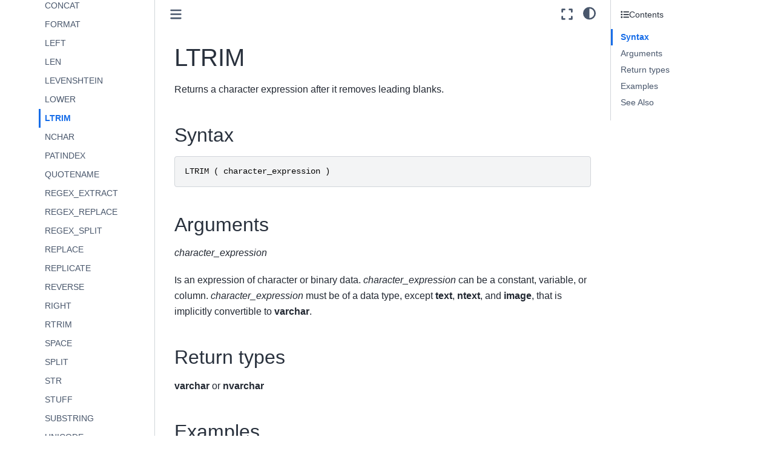

--- FILE ---
content_type: text/html
request_url: https://docs.querona.io/sql-guide/functions/string/ltrim.html
body_size: 18042
content:

<!DOCTYPE html>


<html lang="en" data-content_root="../../../" >

  <head>
    <meta charset="utf-8" />
    <meta name="viewport" content="width=device-width, initial-scale=1.0" /><meta name="viewport" content="width=device-width, initial-scale=1" />
    <link href="../../../_static/fav/favicon-32x32.png" sizes="32x32" rel="icon" type="image/png">
    <link href="../../../_static/fav/favicon-16x16.png" sizes="16x16" rel="icon" type="image/png">
    <link rel="shortcut icon" sizes="any" href="../../../_static/fav/favicon.ico" type="image/x-icon">
    <link href="../../../_static/fav/android-chrome-192x192.png" sizes="192x192" rel="icon" type="image/png">
    <link href="../../../_static/fav/android-chrome-512x512.png" sizes="512x512" rel="icon" type="image/png">
    <link rel="apple-touch-icon" href="../../../_static/fav/apple-touch-icon.png" sizes="180x180" type="image/png">
    <meta name="msapplication-TileColor" content="#2d89ef">
    <meta name="theme-color" content="#ffffff">
    <!-- Google tag (gtag.js) -->
    <script async src="https://www.googletagmanager.com/gtag/js?id=G-JDXXYD3E4G"></script>
    <script>
        window.dataLayer = window.dataLayer || [];
        function gtag(){dataLayer.push(arguments);}
        gtag('js', new Date());
        gtag('config', 'G-JDXXYD3E4G');
    </script>
    
    <title>LTRIM &#8212; Product documentation</title>
  
  
  
  <script data-cfasync="false">
    document.documentElement.dataset.mode = localStorage.getItem("mode") || "";
    document.documentElement.dataset.theme = localStorage.getItem("theme") || "";
  </script>
  
  <!-- Loaded before other Sphinx assets -->
  <link href="../../../_static/styles/theme.css?digest=dfe6caa3a7d634c4db9b" rel="stylesheet" />
<link href="../../../_static/styles/bootstrap.css?digest=dfe6caa3a7d634c4db9b" rel="stylesheet" />
<link href="../../../_static/styles/pydata-sphinx-theme.css?digest=dfe6caa3a7d634c4db9b" rel="stylesheet" />

  
  <link href="../../../_static/vendor/fontawesome/6.5.2/css/all.min.css?digest=dfe6caa3a7d634c4db9b" rel="stylesheet" />
  <link rel="preload" as="font" type="font/woff2" crossorigin href="../../../_static/vendor/fontawesome/6.5.2/webfonts/fa-solid-900.woff2" />
<link rel="preload" as="font" type="font/woff2" crossorigin href="../../../_static/vendor/fontawesome/6.5.2/webfonts/fa-brands-400.woff2" />
<link rel="preload" as="font" type="font/woff2" crossorigin href="../../../_static/vendor/fontawesome/6.5.2/webfonts/fa-regular-400.woff2" />

    <link rel="stylesheet" type="text/css" href="../../../_static/pygments.css?v=8f2a1f02" />
    <link rel="stylesheet" type="text/css" href="../../../_static/styles/sphinx-book-theme.css?v=eba8b062" />
    <link rel="stylesheet" type="text/css" href="../../../_static/copybutton.css?v=76b2166b" />
    <link rel="stylesheet" type="text/css" href="../../../_static/togglebutton.css?v=13237357" />
    <link rel="stylesheet" type="text/css" href="../../../_static/graphviz.css?v=4ae1632d" />
    <link rel="stylesheet" type="text/css" href="../../../_static/css/custom.css?v=2a32355f" />
  
  <!-- Pre-loaded scripts that we'll load fully later -->
  <link rel="preload" as="script" href="../../../_static/scripts/bootstrap.js?digest=dfe6caa3a7d634c4db9b" />
<link rel="preload" as="script" href="../../../_static/scripts/pydata-sphinx-theme.js?digest=dfe6caa3a7d634c4db9b" />
  <script src="../../../_static/vendor/fontawesome/6.5.2/js/all.min.js?digest=dfe6caa3a7d634c4db9b"></script>

    <script src="../../../_static/documentation_options.js?v=92d04194"></script>
    <script src="../../../_static/doctools.js?v=9bcbadda"></script>
    <script src="../../../_static/sphinx_highlight.js?v=dc90522c"></script>
    <script src="../../../_static/clipboard.min.js?v=a7894cd8"></script>
    <script src="../../../_static/copybutton.js?v=f281be69"></script>
    <script>let toggleHintShow = 'Click to show';</script>
    <script>let toggleHintHide = 'Click to hide';</script>
    <script>let toggleOpenOnPrint = 'true';</script>
    <script src="../../../_static/togglebutton.js?v=4a39c7ea"></script>
    <script src="../../../_static/scripts/sphinx-book-theme.js?v=887ef09a"></script>
    <script>var togglebuttonSelector = '.toggle, .admonition.dropdown';</script>
    <script>DOCUMENTATION_OPTIONS.pagename = 'sql-guide/functions/string/ltrim';</script>
    <link rel="index" title="Index" href="../../../genindex.html" />
    <link rel="search" title="Search" href="../../../search.html" />
    <link rel="next" title="NCHAR" href="nchar.html" />
    <link rel="prev" title="LOWER" href="lower.html" />
  <meta name="viewport" content="width=device-width, initial-scale=1"/>
  <meta name="docsearch:language" content="en"/>
  </head>
  
  
  <body data-bs-spy="scroll" data-bs-target=".bd-toc-nav" data-offset="180" data-bs-root-margin="0px 0px -60%" data-default-mode="">

  
  
  <div id="pst-skip-link" class="skip-link d-print-none"><a href="#main-content">Skip to main content</a></div>
  
  <div id="pst-scroll-pixel-helper"></div>
  
  <button type="button" class="btn rounded-pill" id="pst-back-to-top">
    <i class="fa-solid fa-arrow-up"></i>Back to top</button>

  
  <input type="checkbox"
          class="sidebar-toggle"
          id="pst-primary-sidebar-checkbox"/>
  <label class="overlay overlay-primary" for="pst-primary-sidebar-checkbox"></label>
  
  <input type="checkbox"
          class="sidebar-toggle"
          id="pst-secondary-sidebar-checkbox"/>
  <label class="overlay overlay-secondary" for="pst-secondary-sidebar-checkbox"></label>
  
  <div class="search-button__wrapper">
    <div class="search-button__overlay"></div>
    <div class="search-button__search-container">
<form class="bd-search d-flex align-items-center"
      action="../../../search.html"
      method="get">
  <i class="fa-solid fa-magnifying-glass"></i>
  <input type="search"
         class="form-control"
         name="q"
         id="search-input"
         placeholder="Search..."
         aria-label="Search..."
         autocomplete="off"
         autocorrect="off"
         autocapitalize="off"
         spellcheck="false"/>
  <span class="search-button__kbd-shortcut"><kbd class="kbd-shortcut__modifier">Ctrl</kbd>+<kbd>K</kbd></span>
</form></div>
  </div>

  <div class="pst-async-banner-revealer d-none">
  <aside id="bd-header-version-warning" class="d-none d-print-none" aria-label="Version warning"></aside>
</div>

  
    <header class="bd-header navbar navbar-expand-lg bd-navbar d-print-none">
    </header>
  

  <div class="bd-container">
    <div class="bd-container__inner bd-page-width">
      
      
      
      <div class="bd-sidebar-primary bd-sidebar">
        

  
  <div class="sidebar-header-items sidebar-primary__section">
    
    
    
    
  </div>
  
    <div class="sidebar-primary-items__start sidebar-primary__section">
        <div class="sidebar-primary-item">

  
    
  

<a class="navbar-brand logo" href="../../../index.html">
  
  
  
  
  
    
    
      
    
    
    <img src="../../../_static/querona-logo-small-nobg-light.png" class="logo__image only-light" alt="Product documentation - Home"/>
    <script>document.write(`<img src="../../../_static/querona-logo-small-nobg-dark.png" class="logo__image only-dark" alt="Product documentation - Home"/>`);</script>
  
  
</a></div>
        <div class="sidebar-primary-item">

 <script>
 document.write(`
   <button class="btn search-button-field search-button__button" title="Search" aria-label="Search" data-bs-placement="bottom" data-bs-toggle="tooltip">
    <i class="fa-solid fa-magnifying-glass"></i>
    <span class="search-button__default-text">Search</span>
    <span class="search-button__kbd-shortcut"><kbd class="kbd-shortcut__modifier">Ctrl</kbd>+<kbd class="kbd-shortcut__modifier">K</kbd></span>
   </button>
 `);
 </script></div>
        <div class="sidebar-primary-item"><nav class="bd-links bd-docs-nav" aria-label="Main">
    <div class="bd-toc-item navbar-nav active">
        <ul class="current nav bd-sidenav">
<li class="toctree-l1"><a class="reference internal" href="../../../quickstart/about-quickstart.html">Quickstart</a></li>
<li class="toctree-l1 has-children"><a class="reference internal" href="../../../concepts/about-concepts.html">Concepts</a><details><summary><span class="toctree-toggle" role="presentation"><i class="fa-solid fa-chevron-down"></i></span></summary><ul>
<li class="toctree-l2"><a class="reference internal" href="../../../concepts/data-virtualization.html">Overview of Data Virtualization</a></li>
<li class="toctree-l2"><a class="reference internal" href="../../../concepts/technology-features.html">Features and Technology</a></li>
<li class="toctree-l2"><a class="reference internal" href="../../../concepts/virtual-tables-views.html">Virtual tables and views</a></li>
<li class="toctree-l2"><a class="reference internal" href="../../../concepts/data-security.html">Data Security</a></li>
</ul>
</details></li>
<li class="toctree-l1 has-children"><a class="reference internal" href="../../../data-sources/about-data-sources.html">Data sources</a><details><summary><span class="toctree-toggle" role="presentation"><i class="fa-solid fa-chevron-down"></i></span></summary><ul>
<li class="toctree-l2 has-children"><a class="reference internal" href="../../../data-sources/accounting/index.html">Accounting</a><details><summary><span class="toctree-toggle" role="presentation"><i class="fa-solid fa-chevron-down"></i></span></summary><ul>
<li class="toctree-l3"><a class="reference internal" href="../../../data-sources/accounting/blackbaud-fe-nxt.html">Blackbaud FE NXT</a></li>
<li class="toctree-l3"><a class="reference internal" href="../../../data-sources/accounting/exact-online.html">Exact Online</a></li>
<li class="toctree-l3"><a class="reference internal" href="../../../data-sources/accounting/freshbooks-accounting.html">FreshBooks Accounting</a></li>
<li class="toctree-l3"><a class="reference internal" href="../../../data-sources/accounting/microsoft-dynamics-gp.html">Microsoft Dynamics GP</a></li>
<li class="toctree-l3"><a class="reference internal" href="../../../data-sources/accounting/quickbooks-desktop.html">QuickBooks Desktop</a></li>
<li class="toctree-l3"><a class="reference internal" href="../../../data-sources/accounting/quickbooks-online.html">QuickBooks Online</a></li>
<li class="toctree-l3"><a class="reference internal" href="../../../data-sources/accounting/quickbooks-pos.html">QuickBooks POS</a></li>
<li class="toctree-l3"><a class="reference internal" href="../../../data-sources/accounting/reckon.html">Reckon</a></li>
<li class="toctree-l3"><a class="reference internal" href="../../../data-sources/accounting/sage-intacct.html">SAGE Intacct</a></li>
<li class="toctree-l3"><a class="reference internal" href="../../../data-sources/accounting/sage50-uk.html">SAGE 50 UK</a></li>
<li class="toctree-l3"><a class="reference internal" href="../../../data-sources/accounting/xero-accounting.html">Xero Accounting</a></li>
</ul>
</details></li>
<li class="toctree-l2 has-children"><a class="reference internal" href="../../../data-sources/collaboration/index.html">Collaboration</a><details><summary><span class="toctree-toggle" role="presentation"><i class="fa-solid fa-chevron-down"></i></span></summary><ul>
<li class="toctree-l3"><a class="reference internal" href="../../../data-sources/collaboration/alfresco.html">Alfresco</a></li>
<li class="toctree-l3"><a class="reference internal" href="../../../data-sources/collaboration/amazon-marketplace.html">Amazon Marketplace</a></li>
<li class="toctree-l3"><a class="reference internal" href="../../../data-sources/collaboration/aws-data-management.html">AWS Data Management</a></li>
<li class="toctree-l3"><a class="reference internal" href="../../../data-sources/collaboration/basecamp.html">Basecamp</a></li>
<li class="toctree-l3"><a class="reference internal" href="../../../data-sources/collaboration/box.html">BOX</a></li>
<li class="toctree-l3"><a class="reference internal" href="../../../data-sources/collaboration/bugzilla.html">BugZilla</a></li>
<li class="toctree-l3"><a class="reference internal" href="../../../data-sources/collaboration/digitalocean.html">DigitalOcean</a></li>
<li class="toctree-l3"><a class="reference internal" href="../../../data-sources/collaboration/dropbox.html">DropBox</a></li>
<li class="toctree-l3"><a class="reference internal" href="../../../data-sources/collaboration/email.html">Email</a></li>
<li class="toctree-l3"><a class="reference internal" href="../../../data-sources/collaboration/evernote.html">EverNote</a></li>
<li class="toctree-l3"><a class="reference internal" href="../../../data-sources/collaboration/ftp.html">FTP</a></li>
<li class="toctree-l3"><a class="reference internal" href="../../../data-sources/collaboration/gmail.html">GMail</a></li>
<li class="toctree-l3"><a class="reference internal" href="../../../data-sources/collaboration/google-calendar.html">Google Calendar</a></li>
<li class="toctree-l3"><a class="reference internal" href="../../../data-sources/collaboration/google-contacts.html">Google Contacts</a></li>
<li class="toctree-l3"><a class="reference internal" href="../../../data-sources/collaboration/google-directory.html">Google Directory</a></li>
<li class="toctree-l3"><a class="reference internal" href="../../../data-sources/collaboration/google-sheets.html">Google Sheets</a></li>
<li class="toctree-l3"><a class="reference internal" href="../../../data-sources/collaboration/jira.html">JIRA</a></li>
<li class="toctree-l3"><a class="reference internal" href="../../../data-sources/collaboration/kintone.html">Kintone</a></li>
<li class="toctree-l3"><a class="reference internal" href="../../../data-sources/collaboration/microsoft-azure-data-management.html">Microsoft Azure Data Management</a></li>
<li class="toctree-l3"><a class="reference internal" href="../../../data-sources/collaboration/microsoft-azure-devops.html">Microsoft Azure DevOps</a></li>
<li class="toctree-l3"><a class="reference internal" href="../../../data-sources/collaboration/microsoft-exchange.html">Microsoft Exchange</a></li>
<li class="toctree-l3"><a class="reference internal" href="../../../data-sources/collaboration/microsoft-office365.html">Microsoft Office365</a></li>
<li class="toctree-l3"><a class="reference internal" href="../../../data-sources/collaboration/microsoft-sharepoint.html">Microsoft SharePoint</a></li>
<li class="toctree-l3"><a class="reference internal" href="../../../data-sources/collaboration/salesforce-chatter.html">SalesForce Chatter</a></li>
<li class="toctree-l3"><a class="reference internal" href="../../../data-sources/collaboration/servicenow.html">ServiceNow</a></li>
<li class="toctree-l3"><a class="reference internal" href="../../../data-sources/collaboration/slack.html">Slack</a></li>
<li class="toctree-l3"><a class="reference internal" href="../../../data-sources/collaboration/smartsheet.html">SmartSheet</a></li>
<li class="toctree-l3"><a class="reference internal" href="../../../data-sources/collaboration/splunk.html">Splunk</a></li>
<li class="toctree-l3"><a class="reference internal" href="../../../data-sources/collaboration/surveymonkey.html">SurveyMonkey</a></li>
<li class="toctree-l3"><a class="reference internal" href="../../../data-sources/collaboration/veeva-vault.html">Veeva Vault</a></li>
<li class="toctree-l3"><a class="reference internal" href="../../../data-sources/collaboration/wordpress.html">WordPress</a></li>
<li class="toctree-l3"><a class="reference internal" href="../../../data-sources/collaboration/zendesk.html">Zendesk</a></li>
</ul>
</details></li>
<li class="toctree-l2 has-children"><a class="reference internal" href="../../../data-sources/crm-marketing/index.html">CRM and Marketing</a><details><summary><span class="toctree-toggle" role="presentation"><i class="fa-solid fa-chevron-down"></i></span></summary><ul>
<li class="toctree-l3"><a class="reference internal" href="../../../data-sources/crm-marketing/act-crm.html">ACT! CRM</a></li>
<li class="toctree-l3"><a class="reference internal" href="../../../data-sources/crm-marketing/act-on.html">Act-On</a></li>
<li class="toctree-l3"><a class="reference internal" href="../../../data-sources/crm-marketing/adobe-analytics.html">Adobe Analytics</a></li>
<li class="toctree-l3"><a class="reference internal" href="../../../data-sources/crm-marketing/google-ad-manager.html">Google Ad Manager (DoubleClick For Publishers)</a></li>
<li class="toctree-l3"><a class="reference internal" href="../../../data-sources/crm-marketing/google-adwords.html">Google Ads (AdWords)</a></li>
<li class="toctree-l3"><a class="reference internal" href="../../../data-sources/crm-marketing/google-analytics.html">Google Analytics</a></li>
<li class="toctree-l3"><a class="reference internal" href="../../../data-sources/crm-marketing/google-campaign-manager.html">Google Campaign Manager (DoubleClick CM)</a></li>
<li class="toctree-l3"><a class="reference internal" href="../../../data-sources/crm-marketing/highraise-crm.html">HighRise CRM</a></li>
<li class="toctree-l3"><a class="reference internal" href="../../../data-sources/crm-marketing/hubspot.html">HubSpot</a></li>
<li class="toctree-l3"><a class="reference internal" href="../../../data-sources/crm-marketing/magento.html">Magento</a></li>
<li class="toctree-l3"><a class="reference internal" href="../../../data-sources/crm-marketing/mailchimp.html">MailChimp</a></li>
<li class="toctree-l3"><a class="reference internal" href="../../../data-sources/crm-marketing/marketo.html">Marketo</a></li>
<li class="toctree-l3"><a class="reference internal" href="../../../data-sources/crm-marketing/microsoft-bing-ads.html">Microsoft Bing Ads</a></li>
<li class="toctree-l3"><a class="reference internal" href="../../../data-sources/crm-marketing/microsoft-dynamics-crm.html">Microsoft Dynamics CRM</a></li>
<li class="toctree-l3"><a class="reference internal" href="../../../data-sources/crm-marketing/microsoft-dynamics365-crm.html">Microsoft Dynamics CRM</a></li>
<li class="toctree-l3"><a class="reference internal" href="../../../data-sources/crm-marketing/microsoft-dynamics365-sales.html">Microsoft Dynamics365 Sales</a></li>
<li class="toctree-l3"><a class="reference internal" href="../../../data-sources/crm-marketing/oracle-marketing-cloud-eloqua.html">Oracle Marketing Cloud (Eloqua)</a></li>
<li class="toctree-l3"><a class="reference internal" href="../../../data-sources/crm-marketing/oracle-sales-cloud.html">Oracle Sales Cloud</a></li>
<li class="toctree-l3"><a class="reference internal" href="../../../data-sources/crm-marketing/salesforce-force-com.html">SalesForce &amp; Force.com</a></li>
<li class="toctree-l3"><a class="reference internal" href="../../../data-sources/crm-marketing/salesforce-marketing-cloud.html">Salesforce Marketing Cloud</a></li>
<li class="toctree-l3"><a class="reference internal" href="../../../data-sources/crm-marketing/sendgrid.html">SendGrid</a></li>
<li class="toctree-l3"><a class="reference internal" href="../../../data-sources/crm-marketing/sugar-crm.html">Sugar CRM</a></li>
<li class="toctree-l3"><a class="reference internal" href="../../../data-sources/crm-marketing/suite-crm.html">Suite CRM</a></li>
<li class="toctree-l3"><a class="reference internal" href="../../../data-sources/crm-marketing/twilio.html">Twilio</a></li>
<li class="toctree-l3"><a class="reference internal" href="../../../data-sources/crm-marketing/veeva-crm.html">Veeva CRM</a></li>
<li class="toctree-l3"><a class="reference internal" href="../../../data-sources/crm-marketing/youtube.html">YouTube</a></li>
<li class="toctree-l3"><a class="reference internal" href="../../../data-sources/crm-marketing/youtube-analytics.html">YouTube Analytics</a></li>
<li class="toctree-l3"><a class="reference internal" href="../../../data-sources/crm-marketing/zoho-crm.html">Zoho CRM</a></li>
</ul>
</details></li>
<li class="toctree-l2 has-children"><a class="reference internal" href="../../../data-sources/data-services-files/index.html">Data services and Files</a><details><summary><span class="toctree-toggle" role="presentation"><i class="fa-solid fa-chevron-down"></i></span></summary><ul>
<li class="toctree-l3"><a class="reference internal" href="../../../data-sources/data-services-files/csv-tsv-pdf-msg-txt.html">CSV/TSV, PDF, MSG, Text</a></li>
<li class="toctree-l3"><a class="reference internal" href="../../../data-sources/data-services-files/excel.html">Microsoft Excel</a></li>
<li class="toctree-l3"><a class="reference internal" href="../../../data-sources/data-services-files/google-drive.html">Google Drive</a></li>
<li class="toctree-l3"><a class="reference internal" href="../../../data-sources/data-services-files/json.html">JSON</a></li>
<li class="toctree-l3"><a class="reference internal" href="../../../data-sources/data-services-files/ldap-directory-services.html">LDAP Directory Services</a></li>
<li class="toctree-l3"><a class="reference internal" href="../../../data-sources/data-services-files/microsoft-excel.html">Microsoft Excel</a></li>
<li class="toctree-l3"><a class="reference internal" href="../../../data-sources/data-services-files/microsoft-excel-online.html">Microsoft Excel Online</a></li>
<li class="toctree-l3"><a class="reference internal" href="../../../data-sources/data-services-files/microsoft-sharepoint-excel-services.html">Microsoft SharePoint Excel Services</a></li>
<li class="toctree-l3"><a class="reference internal" href="../../../data-sources/data-services-files/odata-services.html">OData Services</a></li>
<li class="toctree-l3"><a class="reference internal" href="../../../data-sources/data-services-files/rest.html">REST</a></li>
<li class="toctree-l3"><a class="reference internal" href="../../../data-sources/data-services-files/rss.html">RSS</a></li>
<li class="toctree-l3"><a class="reference internal" href="../../../data-sources/data-services-files/sftp.html">SFTP</a></li>
<li class="toctree-l3"><a class="reference internal" href="../../../data-sources/data-services-files/xml-files.html">XML</a></li>
</ul>
</details></li>
<li class="toctree-l2 has-children"><a class="reference internal" href="../../../data-sources/dbms-nosql-bigdata/index.html">Relational Databases, NoSql, and BigData</a><details><summary><span class="toctree-toggle" role="presentation"><i class="fa-solid fa-chevron-down"></i></span></summary><ul>
<li class="toctree-l3"><a class="reference internal" href="../../../data-sources/dbms-nosql-bigdata/actian-matrix.html">Actian Matrix</a></li>
<li class="toctree-l3"><a class="reference internal" href="../../../data-sources/dbms-nosql-bigdata/actian-vector.html">Actian Vector</a></li>
<li class="toctree-l3"><a class="reference internal" href="../../../data-sources/dbms-nosql-bigdata/amazon-athena.html">Amazon Athena</a></li>
<li class="toctree-l3"><a class="reference internal" href="../../../data-sources/dbms-nosql-bigdata/amazon-aurora.html">Amazon Aurora</a></li>
<li class="toctree-l3"><a class="reference internal" href="../../../data-sources/dbms-nosql-bigdata/amazon-dynamodb.html">Amazon DynamoDb</a></li>
<li class="toctree-l3"><a class="reference internal" href="../../../data-sources/dbms-nosql-bigdata/amazon-redshift.html">Amazon Redshift</a></li>
<li class="toctree-l3"><a class="reference internal" href="../../../data-sources/dbms-nosql-bigdata/apache-cassandra.html">Apache Cassandra</a></li>
<li class="toctree-l3"><a class="reference internal" href="../../../data-sources/dbms-nosql-bigdata/apache-drill.html">Apache Drill</a></li>
<li class="toctree-l3"><a class="reference internal" href="../../../data-sources/dbms-nosql-bigdata/apache-hbase.html">Apache HBase</a></li>
<li class="toctree-l3"><a class="reference internal" href="../../../data-sources/dbms-nosql-bigdata/apache-hive.html">Apache HIVE</a></li>
<li class="toctree-l3"><a class="reference internal" href="../../../data-sources/dbms-nosql-bigdata/apache-kafka.html">Apache Kafka</a></li>
<li class="toctree-l3"><a class="reference internal" href="../../../data-sources/dbms-nosql-bigdata/apache-spark.html">Apache Spark</a></li>
<li class="toctree-l3"><a class="reference internal" href="../../../data-sources/dbms-nosql-bigdata/aster-database.html">Aster Database</a></li>
<li class="toctree-l3"><a class="reference internal" href="../../../data-sources/dbms-nosql-bigdata/clickhouse.html">ClickHouse</a></li>
<li class="toctree-l3"><a class="reference internal" href="../../../data-sources/dbms-nosql-bigdata/cloudera.html">Cloudera</a></li>
<li class="toctree-l3"><a class="reference internal" href="../../../data-sources/dbms-nosql-bigdata/couchbase.html">Couchbase</a></li>
<li class="toctree-l3"><a class="reference internal" href="../../../data-sources/dbms-nosql-bigdata/datastax.html">DataStax</a></li>
<li class="toctree-l3"><a class="reference internal" href="../../../data-sources/dbms-nosql-bigdata/dbase.html">dBase</a></li>
<li class="toctree-l3"><a class="reference internal" href="../../../data-sources/dbms-nosql-bigdata/denodo.html">Denodo</a></li>
<li class="toctree-l3"><a class="reference internal" href="../../../data-sources/dbms-nosql-bigdata/elasticsearch.html">ElasticSearch</a></li>
<li class="toctree-l3"><a class="reference internal" href="../../../data-sources/dbms-nosql-bigdata/exasol.html">Exasol</a></li>
<li class="toctree-l3"><a class="reference internal" href="../../../data-sources/dbms-nosql-bigdata/firebird.html">Firebird</a></li>
<li class="toctree-l3"><a class="reference internal" href="../../../data-sources/dbms-nosql-bigdata/google-bigquery.html">Google BigQuery</a></li>
<li class="toctree-l3"><a class="reference internal" href="../../../data-sources/dbms-nosql-bigdata/google-mysql.html">Google Cloud SQL for MySQL</a></li>
<li class="toctree-l3"><a class="reference internal" href="../../../data-sources/dbms-nosql-bigdata/google-spanner.html">Google Spanner</a></li>
<li class="toctree-l3"><a class="reference internal" href="../../../data-sources/dbms-nosql-bigdata/hortonworks-data-platform.html">Hortonworks Data Platform</a></li>
<li class="toctree-l3"><a class="reference internal" href="../../../data-sources/dbms-nosql-bigdata/hpcc.html">HPCC</a></li>
<li class="toctree-l3"><a class="reference internal" href="../../../data-sources/dbms-nosql-bigdata/ibm-cloud-sql-query.html">IBM Cloud SQL Query</a></li>
<li class="toctree-l3"><a class="reference internal" href="../../../data-sources/dbms-nosql-bigdata/ibm-cloudant.html">IBM Cloudant</a></li>
<li class="toctree-l3"><a class="reference internal" href="../../../data-sources/dbms-nosql-bigdata/ibm-db2.html">IBM DB2</a></li>
<li class="toctree-l3"><a class="reference internal" href="../../../data-sources/dbms-nosql-bigdata/mariadb.html">MariaDb</a></li>
<li class="toctree-l3"><a class="reference internal" href="../../../data-sources/dbms-nosql-bigdata/marklogic.html">MarkLogic</a></li>
<li class="toctree-l3"><a class="reference internal" href="../../../data-sources/dbms-nosql-bigdata/microsoft-access.html">Microsoft Access</a></li>
<li class="toctree-l3"><a class="reference internal" href="../../../data-sources/dbms-nosql-bigdata/microsoft-azure-cosmosdb.html">Microsoft Azure CosmosDb</a></li>
<li class="toctree-l3"><a class="reference internal" href="../../../data-sources/dbms-nosql-bigdata/microsoft-azure-hdinsight.html">Microsoft Azure HDInsight</a></li>
<li class="toctree-l3"><a class="reference internal" href="../../../data-sources/dbms-nosql-bigdata/microsoft-azure-mysql.html">Azure Database for MySQL</a></li>
<li class="toctree-l3"><a class="reference internal" href="../../../data-sources/dbms-nosql-bigdata/microsoft-azure-table-storage.html">Microsoft Azure Table Storage</a></li>
<li class="toctree-l3"><a class="reference internal" href="../../../data-sources/dbms-nosql-bigdata/microsoft-sql-analysis-services.html">Microsoft SQL Analysis Services</a></li>
<li class="toctree-l3"><a class="reference internal" href="../../../data-sources/dbms-nosql-bigdata/microsoft-sql-server.html">Microsoft SQL Server</a></li>
<li class="toctree-l3"><a class="reference internal" href="../../../data-sources/dbms-nosql-bigdata/mongodb.html">MongoDb</a></li>
<li class="toctree-l3"><a class="reference internal" href="../../../data-sources/dbms-nosql-bigdata/mysql.html">MySql</a></li>
<li class="toctree-l3"><a class="reference internal" href="../../../data-sources/dbms-nosql-bigdata/oracle.html">Oracle</a></li>
<li class="toctree-l3"><a class="reference internal" href="../../../data-sources/dbms-nosql-bigdata/percona-server.html">Percona Server</a></li>
<li class="toctree-l3"><a class="reference internal" href="../../../data-sources/dbms-nosql-bigdata/pervasive-sql-btrieve.html">Pervasive SQL (Btrieve)</a></li>
<li class="toctree-l3"><a class="reference internal" href="../../../data-sources/dbms-nosql-bigdata/pivotal-greenplum.html">Pivotal GreenPlum</a></li>
<li class="toctree-l3"><a class="reference internal" href="../../../data-sources/dbms-nosql-bigdata/postgresql.html">PostgreSQL</a></li>
<li class="toctree-l3"><a class="reference internal" href="../../../data-sources/dbms-nosql-bigdata/redis.html">REDIS</a></li>
<li class="toctree-l3"><a class="reference internal" href="../../../data-sources/dbms-nosql-bigdata/sap-hana.html">SAP HANA</a></li>
<li class="toctree-l3"><a class="reference internal" href="../../../data-sources/dbms-nosql-bigdata/snowflake.html">Snowflake</a></li>
<li class="toctree-l3"><a class="reference internal" href="../../../data-sources/dbms-nosql-bigdata/sybase.html">Sybase</a></li>
<li class="toctree-l3"><a class="reference internal" href="../../../data-sources/dbms-nosql-bigdata/teradata.html">Teradata</a></li>
<li class="toctree-l3"><a class="reference internal" href="../../../data-sources/dbms-nosql-bigdata/vertica.html">Vertica</a></li>
<li class="toctree-l3"><a class="reference internal" href="../../../data-sources/dbms-nosql-bigdata/xbase.html">XBase</a></li>
</ul>
</details></li>
<li class="toctree-l2 has-children"><a class="reference internal" href="../../../data-sources/erp/index.html">ERP</a><details><summary><span class="toctree-toggle" role="presentation"><i class="fa-solid fa-chevron-down"></i></span></summary><ul>
<li class="toctree-l3"><a class="reference internal" href="../../../data-sources/erp/acumatica-erp.html">Acumatica ERP</a></li>
<li class="toctree-l3"><a class="reference internal" href="../../../data-sources/erp/epicor-erp.html">Epicor ERP</a></li>
<li class="toctree-l3"><a class="reference internal" href="../../../data-sources/erp/netsuite-crm-erp.html">NetSuite CRM &amp; ERP</a></li>
<li class="toctree-l3"><a class="reference internal" href="../../../data-sources/erp/odoo-erp.html">Odoo ERP</a></li>
<li class="toctree-l3"><a class="reference internal" href="../../../data-sources/erp/sap-business-one.html">SAP Business One</a></li>
<li class="toctree-l3"><a class="reference internal" href="../../../data-sources/erp/sap-erp.html">SAP ERP</a></li>
</ul>
</details></li>
<li class="toctree-l2 has-children"><a class="reference internal" href="../../../data-sources/financial-ecommerce/index.html">Financial and E-Commerce</a><details><summary><span class="toctree-toggle" role="presentation"><i class="fa-solid fa-chevron-down"></i></span></summary><ul>
<li class="toctree-l3"><a class="reference internal" href="../../../data-sources/financial-ecommerce/authorize-net.html">Authorize.Net</a></li>
<li class="toctree-l3"><a class="reference internal" href="../../../data-sources/financial-ecommerce/ebay.html">EBay</a></li>
<li class="toctree-l3"><a class="reference internal" href="../../../data-sources/financial-ecommerce/etrade.html">E*Trade</a></li>
<li class="toctree-l3"><a class="reference internal" href="../../../data-sources/financial-ecommerce/fedex.html">FedEx</a></li>
<li class="toctree-l3"><a class="reference internal" href="../../../data-sources/financial-ecommerce/microsoft-dynamics-nav.html">Microsoft Dynamics NAV</a></li>
<li class="toctree-l3"><a class="reference internal" href="../../../data-sources/financial-ecommerce/microsoft-dynamics365-business-central.html">Microsoft Dynamics365 Business Central</a></li>
<li class="toctree-l3"><a class="reference internal" href="../../../data-sources/financial-ecommerce/microsoft-dynamics365-finance-and-operations.html">Microsoft Dynamics365 Finance and Operations</a></li>
<li class="toctree-l3"><a class="reference internal" href="../../../data-sources/financial-ecommerce/ofx.html">OFX</a></li>
<li class="toctree-l3"><a class="reference internal" href="../../../data-sources/financial-ecommerce/open-exchange-rates.html">Open Exchange Rates</a></li>
<li class="toctree-l3"><a class="reference internal" href="../../../data-sources/financial-ecommerce/paypal.html">PayPal</a></li>
<li class="toctree-l3"><a class="reference internal" href="../../../data-sources/financial-ecommerce/quandl.html">Quandl</a></li>
<li class="toctree-l3"><a class="reference internal" href="../../../data-sources/financial-ecommerce/sap-concur.html">SAP Concur</a></li>
<li class="toctree-l3"><a class="reference internal" href="../../../data-sources/financial-ecommerce/sap-hybris.html">SAP Hybris C4C</a></li>
<li class="toctree-l3"><a class="reference internal" href="../../../data-sources/financial-ecommerce/sas.html">SAS</a></li>
<li class="toctree-l3"><a class="reference internal" href="../../../data-sources/financial-ecommerce/shopify.html">Shopify</a></li>
<li class="toctree-l3"><a class="reference internal" href="../../../data-sources/financial-ecommerce/square.html">Square</a></li>
<li class="toctree-l3"><a class="reference internal" href="../../../data-sources/financial-ecommerce/stripe.html">Stripe</a></li>
<li class="toctree-l3"><a class="reference internal" href="../../../data-sources/financial-ecommerce/ups.html">UPS</a></li>
</ul>
</details></li>
<li class="toctree-l2 has-children"><a class="reference internal" href="../../../data-sources/generic/index.html">Generic data interfaces</a><details><summary><span class="toctree-toggle" role="presentation"><i class="fa-solid fa-chevron-down"></i></span></summary><ul>
<li class="toctree-l3"><a class="reference internal" href="../../../data-sources/generic/ado-net.html">ADO.Net</a></li>
<li class="toctree-l3"><a class="reference internal" href="../../../data-sources/generic/jdbc.html">JDBC</a></li>
<li class="toctree-l3"><a class="reference internal" href="../../../data-sources/generic/odbc.html">ODBC</a></li>
<li class="toctree-l3"><a class="reference internal" href="../../../data-sources/generic/oledb.html">OLE-DB</a></li>
</ul>
</details></li>
<li class="toctree-l2 has-children"><a class="reference internal" href="../../../data-sources/miscellaneous/index.html">Miscellaneous</a><details><summary><span class="toctree-toggle" role="presentation"><i class="fa-solid fa-chevron-down"></i></span></summary><ul>
<li class="toctree-l3"><a class="reference internal" href="../../../data-sources/miscellaneous/amazon-s3.html">Amazon S3</a></li>
<li class="toctree-l3"><a class="reference internal" href="../../../data-sources/miscellaneous/datarobot.html">Datarobot</a></li>
<li class="toctree-l3"><a class="reference internal" href="../../../data-sources/miscellaneous/google-search.html">Google Search</a></li>
<li class="toctree-l3"><a class="reference internal" href="../../../data-sources/miscellaneous/microsoft-active-directory.html">Microsoft Active Directory</a></li>
<li class="toctree-l3"><a class="reference internal" href="../../../data-sources/miscellaneous/microsoft-bing-search.html">Microsoft Bing Search</a></li>
<li class="toctree-l3"><a class="reference internal" href="../../../data-sources/miscellaneous/microsoft-project.html">Microsoft Project</a></li>
<li class="toctree-l3"><a class="reference internal" href="../../../data-sources/miscellaneous/salesforce-einstein-analytics.html">SalesForce Einstein Analytics</a></li>
<li class="toctree-l3"><a class="reference internal" href="../../../data-sources/miscellaneous/wasabi-object-storage.html">Wasabi Object Storage</a></li>
</ul>
</details></li>
<li class="toctree-l2 has-children"><a class="reference internal" href="../../../data-sources/social-network/index.html">Social networks</a><details><summary><span class="toctree-toggle" role="presentation"><i class="fa-solid fa-chevron-down"></i></span></summary><ul>
<li class="toctree-l3"><a class="reference internal" href="../../../data-sources/social-network/facebook.html">Facebook</a></li>
<li class="toctree-l3"><a class="reference internal" href="../../../data-sources/social-network/instagram.html">Instagram</a></li>
<li class="toctree-l3"><a class="reference internal" href="../../../data-sources/social-network/linkedin.html">LinkedIn</a></li>
<li class="toctree-l3"><a class="reference internal" href="../../../data-sources/social-network/twitter.html">Twitter</a></li>
</ul>
</details></li>
</ul>
</details></li>
<li class="toctree-l1 has-children"><a class="reference internal" href="../../../user-guide/about-user-guide.html">User guide</a><details><summary><span class="toctree-toggle" role="presentation"><i class="fa-solid fa-chevron-down"></i></span></summary><ul>
<li class="toctree-l2 has-children"><a class="reference internal" href="../../../user-guide/client-connectivity/about.html">Client Connectivity</a><details><summary><span class="toctree-toggle" role="presentation"><i class="fa-solid fa-chevron-down"></i></span></summary><ul>
<li class="toctree-l3"><a class="reference internal" href="../../../user-guide/client-connectivity/bi/client-excel.html">Connecting from Excel</a></li>
<li class="toctree-l3"><a class="reference internal" href="../../../user-guide/client-connectivity/bi/client-powerbi.html">Connecting from PowerBI</a></li>
<li class="toctree-l3"><a class="reference internal" href="../../../user-guide/client-connectivity/bi/client-tableau.html">Connecting from Tableau</a></li>
<li class="toctree-l3"><a class="reference internal" href="../../../user-guide/client-connectivity/other/client-mssql-linked-server.html">Connecting from SQL Server using Linked Server</a></li>
<li class="toctree-l3"><a class="reference internal" href="../../../user-guide/client-connectivity/other/client-python.html">Connecting from Python</a></li>
<li class="toctree-l3"><a class="reference internal" href="../../../user-guide/client-connectivity/other/client-rtools-rstudio.html">Connecting from Rtools and RStudio</a></li>
</ul>
</details></li>
<li class="toctree-l2 has-children"><a class="reference internal" href="../../../user-guide/connections/about-connections.html">Connections</a><details><summary><span class="toctree-toggle" role="presentation"><i class="fa-solid fa-chevron-down"></i></span></summary><ul>
<li class="toctree-l3"><a class="reference internal" href="../../../user-guide/connections/add-connection.html">Create a connection</a></li>
<li class="toctree-l3"><a class="reference internal" href="../../../user-guide/connections/manage-connections.html">Managing connections</a></li>


</ul>
</details></li>
<li class="toctree-l2 has-children"><a class="reference internal" href="../../../user-guide/databases/about.html">Databases overview</a><details><summary><span class="toctree-toggle" role="presentation"><i class="fa-solid fa-chevron-down"></i></span></summary><ul>
<li class="toctree-l3"><a class="reference internal" href="../../../user-guide/databases/add-database.html">Create a virtual database</a></li>
<li class="toctree-l3"><a class="reference internal" href="../../../user-guide/databases/manage-databases.html">Managing the database</a></li>
</ul>
</details></li>
<li class="toctree-l2"><a class="reference internal" href="../../../user-guide/schemas/manage-schemas.html">Schemas</a></li>
<li class="toctree-l2 has-children"><a class="reference internal" href="../../../user-guide/tables/about-tables.html">Tables</a><details><summary><span class="toctree-toggle" role="presentation"><i class="fa-solid fa-chevron-down"></i></span></summary><ul>
<li class="toctree-l3"><a class="reference internal" href="../../../user-guide/tables/add-table.html">Adding tables</a></li>
<li class="toctree-l3"><a class="reference internal" href="../../../user-guide/tables/manage-tables.html">Managing tables</a></li>
</ul>
</details></li>
<li class="toctree-l2"><a class="reference internal" href="../../../user-guide/primary-and-foreign-keys/about-pk-fk.html">Primary and Foreign Keys</a></li>
<li class="toctree-l2 has-children"><a class="reference internal" href="../../../user-guide/views/about-views.html">Views</a><details><summary><span class="toctree-toggle" role="presentation"><i class="fa-solid fa-chevron-down"></i></span></summary><ul>
<li class="toctree-l3"><a class="reference internal" href="../../../user-guide/views/add-view.html">Adding a view</a></li>


<li class="toctree-l3"><a class="reference internal" href="../../../user-guide/views/manage-views.html">Managing views</a></li>
</ul>
</details></li>
<li class="toctree-l2"><a class="reference internal" href="../../../user-guide/materialization.html">Materialization</a></li>
<li class="toctree-l2"><a class="reference internal" href="../../../user-guide/search/about-search.html">Search</a></li>
<li class="toctree-l2"><a class="reference internal" href="../../../user-guide/tags/assign-tags.html">Tags</a></li>
<li class="toctree-l2"><a class="reference internal" href="../../../user-guide/management-tasks/management-tasks.html">Management Tasks</a></li>
<li class="toctree-l2"><a class="reference internal" href="../../../user-guide/indexes/about-indexes.html">Indexes</a></li>
<li class="toctree-l2"><a class="reference internal" href="../../../user-guide/query/about-query-editor.html">Query editor</a></li>
<li class="toctree-l2"><a class="reference internal" href="../../../user-guide/data-masking/about-data-masking.html">Data masking</a></li>
<li class="toctree-l2"><a class="reference internal" href="../../../user-guide/query-retargeting.html">Overview of Query Retargeting</a></li>
<li class="toctree-l2"><a class="reference internal" href="../../../user-guide/bulk-operations/about.html">Bulk operations</a></li>
<li class="toctree-l2 has-children"><a class="reference internal" href="../../../user-guide/how-to/about-how-to.html">How-to guides</a><details><summary><span class="toctree-toggle" role="presentation"><i class="fa-solid fa-chevron-down"></i></span></summary><ul>
<li class="toctree-l3"><a class="reference internal" href="../../../user-guide/how-to/text-microsoft-odbc.html">How-to connect to text data using Microsoft ODBC</a></li>
</ul>
</details></li>
</ul>
</details></li>
<li class="toctree-l1 current active has-children"><a class="reference internal" href="../../about-sql.html">SQL Guide</a><details open="open"><summary><span class="toctree-toggle" role="presentation"><i class="fa-solid fa-chevron-down"></i></span></summary><ul class="current">
<li class="toctree-l2 has-children"><a class="reference internal" href="../../sql-data-types/about-data-types.html">Data types</a><details><summary><span class="toctree-toggle" role="presentation"><i class="fa-solid fa-chevron-down"></i></span></summary><ul>
<li class="toctree-l3"><a class="reference internal" href="../../sql-data-types/date-and-time-types.html">Date and time data types</a></li>
<li class="toctree-l3"><a class="reference internal" href="../../sql-data-types/numeric-types.html">Numeric data types</a></li>
<li class="toctree-l3"><a class="reference internal" href="../../sql-data-types/other-types.html">Other data types</a></li>
<li class="toctree-l3"><a class="reference internal" href="../../sql-data-types/string-types.html">String data types</a></li>
<li class="toctree-l3"><a class="reference internal" href="../../sql-data-types/spatial-geometry-types.html">Spatial Geometry</a></li>
</ul>
</details></li>
<li class="toctree-l2 current active has-children"><a class="reference internal" href="../about-functions.html">Functions</a><details open="open"><summary><span class="toctree-toggle" role="presentation"><i class="fa-solid fa-chevron-down"></i></span></summary><ul class="current">
<li class="toctree-l3 has-children"><a class="reference internal" href="../aggregate/index.html">Aggregate</a><details><summary><span class="toctree-toggle" role="presentation"><i class="fa-solid fa-chevron-down"></i></span></summary><ul>
<li class="toctree-l4"><a class="reference internal" href="../aggregate/approx-count-distinct.html">APPROX_COUNT_DISTINCT</a></li>
<li class="toctree-l4"><a class="reference internal" href="../aggregate/avg.html">AVG</a></li>
<li class="toctree-l4"><a class="reference internal" href="../aggregate/checksum-agg.html">CHECKSUM_AGG</a></li>
<li class="toctree-l4"><a class="reference internal" href="../aggregate/count.html">COUNT</a></li>
<li class="toctree-l4"><a class="reference internal" href="../aggregate/count-big.html">COUNT_BIG</a></li>
<li class="toctree-l4"><a class="reference internal" href="../aggregate/grouping.html">GROUPING</a></li>
<li class="toctree-l4"><a class="reference internal" href="../aggregate/grouping-id.html">GROUPING_ID</a></li>
<li class="toctree-l4"><a class="reference internal" href="../aggregate/kurtosis.html">KURTOSIS</a></li>
<li class="toctree-l4"><a class="reference internal" href="../aggregate/max.html">MAX</a></li>
<li class="toctree-l4"><a class="reference internal" href="../aggregate/min.html">MIN</a></li>
<li class="toctree-l4"><a class="reference internal" href="../aggregate/skewness.html">SKEWNESS</a></li>
<li class="toctree-l4"><a class="reference internal" href="../aggregate/stdev.html">STDEV</a></li>
<li class="toctree-l4"><a class="reference internal" href="../aggregate/stdevp.html">STDEVP</a></li>
<li class="toctree-l4"><a class="reference internal" href="../aggregate/string-agg.html">STRING_AGG</a></li>
<li class="toctree-l4"><a class="reference internal" href="../aggregate/sum.html">SUM</a></li>
<li class="toctree-l4"><a class="reference internal" href="../aggregate/var.html">VAR</a></li>
<li class="toctree-l4"><a class="reference internal" href="../aggregate/varp.html">VARP</a></li>
</ul>
</details></li>
<li class="toctree-l3 has-children"><a class="reference internal" href="../analytical/index.html">Analytical</a><details><summary><span class="toctree-toggle" role="presentation"><i class="fa-solid fa-chevron-down"></i></span></summary><ul>
<li class="toctree-l4"><a class="reference internal" href="../analytical/cume-dist.html">CUME_DIST</a></li>
<li class="toctree-l4"><a class="reference internal" href="../analytical/first-value.html">FIRST_VALUE</a></li>
<li class="toctree-l4"><a class="reference internal" href="../analytical/lag.html">LAG</a></li>
<li class="toctree-l4"><a class="reference internal" href="../analytical/last-value.html">LAST_VALUE</a></li>
<li class="toctree-l4"><a class="reference internal" href="../analytical/lead.html">LEAD</a></li>
<li class="toctree-l4"><a class="reference internal" href="../analytical/percent-rank.html">PERCENT_RANK</a></li>
<li class="toctree-l4"><a class="reference internal" href="../analytical/percentile-cont.html">PERCENTILE_CONT</a></li>
<li class="toctree-l4"><a class="reference internal" href="../analytical/percentile-disc.html">PERCENTILE_DISC</a></li>
</ul>
</details></li>
<li class="toctree-l3 has-children"><a class="reference internal" href="../azure/index.html">Azure</a><details><summary><span class="toctree-toggle" role="presentation"><i class="fa-solid fa-chevron-down"></i></span></summary><ul>
<li class="toctree-l4"><a class="reference internal" href="../azure/detect-faces.html">DETECT_FACES</a></li>
<li class="toctree-l4"><a class="reference internal" href="../azure/user-to-item-recommendation.html">USER_TO_ITEM_RECOMMENDATION</a></li>
</ul>
</details></li>
<li class="toctree-l3 has-children"><a class="reference internal" href="../datetime/index.html">Date and time</a><details><summary><span class="toctree-toggle" role="presentation"><i class="fa-solid fa-chevron-down"></i></span></summary><ul>
<li class="toctree-l4"><a class="reference internal" href="../datetime/convert-tz.html">CONVERT_TZ</a></li>
<li class="toctree-l4"><a class="reference internal" href="../datetime/dateadd.html">DATEADD</a></li>
<li class="toctree-l4"><a class="reference internal" href="../datetime/datediff.html">DATEDIFF</a></li>
<li class="toctree-l4"><a class="reference internal" href="../datetime/datefromparts.html">DATEFROMPARTS</a></li>
<li class="toctree-l4"><a class="reference internal" href="../datetime/datename.html">DATENAME</a></li>
<li class="toctree-l4"><a class="reference internal" href="../datetime/datepart.html">DATEPART</a></li>
<li class="toctree-l4"><a class="reference internal" href="../datetime/datetime2fromparts.html">DATETIME2FROMPARTS</a></li>
<li class="toctree-l4"><a class="reference internal" href="../datetime/datetimefromparts.html">DATETIMEFROMPARTS</a></li>
<li class="toctree-l4"><a class="reference internal" href="../datetime/day.html">DAY</a></li>
<li class="toctree-l4"><a class="reference internal" href="../datetime/eomonth.html">EOMONTH</a></li>
<li class="toctree-l4"><a class="reference internal" href="../datetime/getdate.html">GETDATE</a></li>
<li class="toctree-l4"><a class="reference internal" href="../datetime/getutcdate.html">GETUTCDATE</a></li>
<li class="toctree-l4"><a class="reference internal" href="../datetime/isdate.html">ISDATE</a></li>
<li class="toctree-l4"><a class="reference internal" href="../datetime/month.html">MONTH</a></li>
<li class="toctree-l4"><a class="reference internal" href="../datetime/smalldatetimefromparts.html">SMALLDATETIMEFROMPARTS</a></li>
<li class="toctree-l4"><a class="reference internal" href="../datetime/sysdatetime.html">SYSDATETIME</a></li>
<li class="toctree-l4"><a class="reference internal" href="../datetime/sysutcdatetime.html">SYSUTCDATETIME</a></li>
<li class="toctree-l4"><a class="reference internal" href="../datetime/timefromparts.html">TIMEFROMPARTS</a></li>
<li class="toctree-l4"><a class="reference internal" href="../datetime/todatetimeoffset.html">TODATETIMEOFFSET</a></li>
<li class="toctree-l4"><a class="reference internal" href="../datetime/year.html">YEAR</a></li>
</ul>
</details></li>
<li class="toctree-l3 has-children"><a class="reference internal" href="../expression/index.html">Expression</a><details><summary><span class="toctree-toggle" role="presentation"><i class="fa-solid fa-chevron-down"></i></span></summary><ul>
<li class="toctree-l4"><a class="reference internal" href="../expression/coalesce.html">COALESCE</a></li>
<li class="toctree-l4"><a class="reference internal" href="../expression/iif.html">IIF</a></li>
<li class="toctree-l4"><a class="reference internal" href="../expression/isnull.html">ISNULL</a></li>
<li class="toctree-l4"><a class="reference internal" href="../expression/nullif.html">NULLIF</a></li>
</ul>
</details></li>
<li class="toctree-l3 has-children"><a class="reference internal" href="../json/index.html">Json</a><details><summary><span class="toctree-toggle" role="presentation"><i class="fa-solid fa-chevron-down"></i></span></summary><ul>
<li class="toctree-l4"><a class="reference internal" href="../json/isjson.html">ISJSON</a></li>
<li class="toctree-l4"><a class="reference internal" href="../json/json-query.html">JSON_QUERY</a></li>
<li class="toctree-l4"><a class="reference internal" href="../json/json-value.html">JSON_VALUE</a></li>
</ul>
</details></li>
<li class="toctree-l3 has-children"><a class="reference internal" href="../math/index.html">Math</a><details><summary><span class="toctree-toggle" role="presentation"><i class="fa-solid fa-chevron-down"></i></span></summary><ul>
<li class="toctree-l4"><a class="reference internal" href="../math/abs.html">ABS</a></li>
<li class="toctree-l4"><a class="reference internal" href="../math/acos.html">ACOS</a></li>
<li class="toctree-l4"><a class="reference internal" href="../math/asin.html">ASIN</a></li>
<li class="toctree-l4"><a class="reference internal" href="../math/atan.html">ATAN</a></li>
<li class="toctree-l4"><a class="reference internal" href="../math/atn2.html">ATN2</a></li>
<li class="toctree-l4"><a class="reference internal" href="../math/ceiling.html">CEILING</a></li>
<li class="toctree-l4"><a class="reference internal" href="../math/cos.html">COS</a></li>
<li class="toctree-l4"><a class="reference internal" href="../math/cot.html">COT</a></li>
<li class="toctree-l4"><a class="reference internal" href="../math/degrees.html">DEGREES</a></li>
<li class="toctree-l4"><a class="reference internal" href="../math/exp.html">EXP</a></li>
<li class="toctree-l4"><a class="reference internal" href="../math/floor.html">FLOOR</a></li>
<li class="toctree-l4"><a class="reference internal" href="../math/log.html">LOG</a></li>
<li class="toctree-l4"><a class="reference internal" href="../math/log10.html">LOG10</a></li>
<li class="toctree-l4"><a class="reference internal" href="../math/pi.html">PI</a></li>
<li class="toctree-l4"><a class="reference internal" href="../math/power.html">POWER</a></li>
<li class="toctree-l4"><a class="reference internal" href="../math/radians.html">RADIANS</a></li>
<li class="toctree-l4"><a class="reference internal" href="../math/rand.html">RAND</a></li>
<li class="toctree-l4"><a class="reference internal" href="../math/round.html">ROUND</a></li>
<li class="toctree-l4"><a class="reference internal" href="../math/sign.html">SIGN</a></li>
<li class="toctree-l4"><a class="reference internal" href="../math/sin.html">SIN</a></li>
<li class="toctree-l4"><a class="reference internal" href="../math/sqrt.html">SQRT</a></li>
<li class="toctree-l4"><a class="reference internal" href="../math/square.html">SQUARE</a></li>
<li class="toctree-l4"><a class="reference internal" href="../math/tan.html">TAN</a></li>
</ul>
</details></li>
<li class="toctree-l3 has-children"><a class="reference internal" href="../metadata/index.html">Metadata</a><details><summary><span class="toctree-toggle" role="presentation"><i class="fa-solid fa-chevron-down"></i></span></summary><ul>
<li class="toctree-l4"><a class="reference internal" href="../metadata/qua-partition-hint.html">QUA_PARTITION_HINT</a></li>
</ul>
</details></li>
<li class="toctree-l3 has-children"><a class="reference internal" href="../pseudonymization/index.html">Pseudonymization</a><details><summary><span class="toctree-toggle" role="presentation"><i class="fa-solid fa-chevron-down"></i></span></summary><ul>
<li class="toctree-l4"><a class="reference internal" href="../pseudonymization/qua-connectionshufflekey.html">QUA_CONNECTIONSHUFFLEKEY</a></li>
<li class="toctree-l4"><a class="reference internal" href="../pseudonymization/qua-deshuffle.html">QUA_DESHUFFLE</a></li>
<li class="toctree-l4"><a class="reference internal" href="../pseudonymization/qua-shuffle.html">QUA_SHUFFLE</a></li>
</ul>
</details></li>
<li class="toctree-l3 has-children"><a class="reference internal" href="../ranking/index.html">Ranking</a><details><summary><span class="toctree-toggle" role="presentation"><i class="fa-solid fa-chevron-down"></i></span></summary><ul>
<li class="toctree-l4"><a class="reference internal" href="../ranking/dense-rank.html">DENSE_RANK</a></li>
<li class="toctree-l4"><a class="reference internal" href="../ranking/ntile.html">NTILE</a></li>
<li class="toctree-l4"><a class="reference internal" href="../ranking/rank.html">RANK</a></li>
<li class="toctree-l4"><a class="reference internal" href="../ranking/row-number.html">ROW_NUMBER</a></li>
</ul>
</details></li>
<li class="toctree-l3 current active has-children"><a class="reference internal" href="index.html">String</a><details open="open"><summary><span class="toctree-toggle" role="presentation"><i class="fa-solid fa-chevron-down"></i></span></summary><ul class="current">
<li class="toctree-l4"><a class="reference internal" href="ascii.html">ASCII</a></li>
<li class="toctree-l4"><a class="reference internal" href="char.html">CHAR</a></li>
<li class="toctree-l4"><a class="reference internal" href="charindex.html">CHARINDEX</a></li>
<li class="toctree-l4"><a class="reference internal" href="concat.html">CONCAT</a></li>
<li class="toctree-l4"><a class="reference internal" href="format.html">FORMAT</a></li>
<li class="toctree-l4"><a class="reference internal" href="left.html">LEFT</a></li>
<li class="toctree-l4"><a class="reference internal" href="len.html">LEN</a></li>
<li class="toctree-l4"><a class="reference internal" href="levenshtein.html">LEVENSHTEIN</a></li>
<li class="toctree-l4"><a class="reference internal" href="lower.html">LOWER</a></li>
<li class="toctree-l4 current active"><a class="current reference internal" href="#">LTRIM</a></li>
<li class="toctree-l4"><a class="reference internal" href="nchar.html">NCHAR</a></li>
<li class="toctree-l4"><a class="reference internal" href="patindex.html">PATINDEX</a></li>
<li class="toctree-l4"><a class="reference internal" href="quotename.html">QUOTENAME</a></li>
<li class="toctree-l4"><a class="reference internal" href="regex_extract.html">REGEX_EXTRACT</a></li>
<li class="toctree-l4"><a class="reference internal" href="regex_replace.html">REGEX_REPLACE</a></li>
<li class="toctree-l4"><a class="reference internal" href="regex_split.html">REGEX_SPLIT</a></li>
<li class="toctree-l4"><a class="reference internal" href="replace.html">REPLACE</a></li>
<li class="toctree-l4"><a class="reference internal" href="replicate.html">REPLICATE</a></li>
<li class="toctree-l4"><a class="reference internal" href="reverse.html">REVERSE</a></li>
<li class="toctree-l4"><a class="reference internal" href="right.html">RIGHT</a></li>
<li class="toctree-l4"><a class="reference internal" href="rtrim.html">RTRIM</a></li>
<li class="toctree-l4"><a class="reference internal" href="space.html">SPACE</a></li>
<li class="toctree-l4"><a class="reference internal" href="split.html">SPLIT</a></li>
<li class="toctree-l4"><a class="reference internal" href="str.html">STR</a></li>
<li class="toctree-l4"><a class="reference internal" href="stuff.html">STUFF</a></li>
<li class="toctree-l4"><a class="reference internal" href="substring.html">SUBSTRING</a></li>
<li class="toctree-l4"><a class="reference internal" href="unicode.html">UNICODE</a></li>
<li class="toctree-l4"><a class="reference internal" href="upper.html">UPPER</a></li>
</ul>
</details></li>
<li class="toctree-l3 has-children"><a class="reference internal" href="../system/index.html">System</a><details><summary><span class="toctree-toggle" role="presentation"><i class="fa-solid fa-chevron-down"></i></span></summary><ul>
<li class="toctree-l4"><a class="reference internal" href="../system/aa-datefirst.html">@@DATEFIRST</a></li>
<li class="toctree-l4"><a class="reference internal" href="../system/aa-max-precision.html">@@MAX_PRECISION</a></li>
<li class="toctree-l4"><a class="reference internal" href="../system/aa-microsoftversion.html">@@MICROSOFTVERSION</a></li>
<li class="toctree-l4"><a class="reference internal" href="../system/aa-options.html">@@OPTIONS</a></li>
<li class="toctree-l4"><a class="reference internal" href="../system/aa-servicename.html">@@SERVICENAME</a></li>
<li class="toctree-l4"><a class="reference internal" href="../system/aa-spid.html">@@SPID</a></li>
<li class="toctree-l4"><a class="reference internal" href="../system/aa-trancount.html">@@TRANCOUNT</a></li>
<li class="toctree-l4"><a class="reference internal" href="../system/aa-version.html">@@VERSION</a></li>
<li class="toctree-l4"><a class="reference internal" href="../system/app-name.html">APP_NAME</a></li>
<li class="toctree-l4"><a class="reference internal" href="../system/assemblyproperty.html">ASSEMBLYPROPERTY</a></li>
<li class="toctree-l4"><a class="reference internal" href="../system/col-length.html">COL_LENGTH</a></li>
<li class="toctree-l4"><a class="reference internal" href="../system/col-name.html">COL_NAME</a></li>
<li class="toctree-l4"><a class="reference internal" href="../system/collationname.html">COLLATIONNAME</a></li>
<li class="toctree-l4"><a class="reference internal" href="../system/collationproperty.html">COLLATIONPROPERTY</a></li>
<li class="toctree-l4"><a class="reference internal" href="../system/collationpropertyfromid.html">COLLATIONPROPERTYFROMID</a></li>
<li class="toctree-l4"><a class="reference internal" href="../system/columnproperty.html">COLUMNPROPERTY</a></li>
<li class="toctree-l4"><a class="reference internal" href="../system/current-user.html">CURRENT_USER</a></li>
<li class="toctree-l4"><a class="reference internal" href="../system/database-principal-id.html">DATABASE_PRINCIPAL_ID</a></li>
<li class="toctree-l4"><a class="reference internal" href="../system/databasepropertyex.html">DATABASEPROPERTYEX</a></li>
<li class="toctree-l4"><a class="reference internal" href="../system/db-id.html">DB_ID</a></li>
<li class="toctree-l4"><a class="reference internal" href="../system/db-name.html">DB_NAME</a></li>
<li class="toctree-l4"><a class="reference internal" href="../system/fulltextcatalogproperty.html">FULLTEXTCATALOGPROPERTY</a></li>
<li class="toctree-l4"><a class="reference internal" href="../system/fulltextserviceproperty.html">FULLTEXTSERVICEPROPERTY</a></li>
<li class="toctree-l4"><a class="reference internal" href="../system/has-dbaccess.html">HAS_DBACCESS</a></li>
<li class="toctree-l4"><a class="reference internal" href="../system/has-perms-by-name.html">HAS_PERMS_BY_NAME</a></li>
<li class="toctree-l4"><a class="reference internal" href="../system/hashbytes.html">HASHBYTES</a></li>
<li class="toctree-l4"><a class="reference internal" href="../system/indexproperty.html">INDEXPROPERTY</a></li>
<li class="toctree-l4"><a class="reference internal" href="../system/is-member.html">IS_MEMBER</a></li>
<li class="toctree-l4"><a class="reference internal" href="../system/is-rolemember.html">IS_ROLEMEMBER</a></li>
<li class="toctree-l4"><a class="reference internal" href="../system/is-srvrolemember.html">IS_SRVROLEMEMBER</a></li>
<li class="toctree-l4"><a class="reference internal" href="../system/json-path.html">JSON_PATH</a></li>
<li class="toctree-l4"><a class="reference internal" href="../system/load-file.html">LOAD_FILE</a></li>
<li class="toctree-l4"><a class="reference internal" href="../system/newid.html">NEWID</a></li>
<li class="toctree-l4"><a class="reference internal" href="../system/object-id.html">OBJECT_ID</a></li>
<li class="toctree-l4"><a class="reference internal" href="../system/object-name.html">OBJECT_NAME</a></li>
<li class="toctree-l4"><a class="reference internal" href="../system/object-schema-name.html">OBJECT_SCHEMA_NAME</a></li>
<li class="toctree-l4"><a class="reference internal" href="../system/objectproperty.html">OBJECTPROPERTY</a></li>
<li class="toctree-l4"><a class="reference internal" href="../system/objectpropertyex.html">OBJECTPROPERTYEX</a></li>
<li class="toctree-l4"><a class="reference internal" href="../system/parsename.html">PARSENAME</a></li>
<li class="toctree-l4"><a class="reference internal" href="../system/qua-get-incremental-marker.html">QUA_GET_INCREMENTAL_MARKER</a></li>
<li class="toctree-l4"><a class="reference internal" href="../system/schema-id.html">SCHEMA_ID</a></li>
<li class="toctree-l4"><a class="reference internal" href="../system/schema-name.html">SCHEMA_NAME</a></li>
<li class="toctree-l4"><a class="reference internal" href="../system/serverproperty.html">SERVERPROPERTY</a></li>
<li class="toctree-l4"><a class="reference internal" href="../system/sessionproperty.html">SESSIONPROPERTY</a></li>
<li class="toctree-l4"><a class="reference internal" href="../system/suser-sname.html">SUSER_SNAME</a></li>
<li class="toctree-l4"><a class="reference internal" href="../system/system-user.html">SYSTEM_USER</a></li>
<li class="toctree-l4"><a class="reference internal" href="../system/type-id.html">TYPE_ID</a></li>
<li class="toctree-l4"><a class="reference internal" href="../system/type-name.html">TYPE_NAME</a></li>
<li class="toctree-l4"><a class="reference internal" href="../system/typeproperty.html">TYPEPROPERTY</a></li>
<li class="toctree-l4"><a class="reference internal" href="../system/user-name.html">USER_NAME</a></li>
</ul>
</details></li>
<li class="toctree-l3 has-children"><a class="reference internal" href="../tabular/index.html">Tabular</a><details><summary><span class="toctree-toggle" role="presentation"><i class="fa-solid fa-chevron-down"></i></span></summary><ul>
<li class="toctree-l4"><a class="reference internal" href="../tabular/fn-builtin-permissions.html">fn_builtin_permissions</a></li>
<li class="toctree-l4"><a class="reference internal" href="../tabular/fn-helpcollations.html">fn_helpcollations</a></li>
</ul>
</details></li>
</ul>
</details></li>
<li class="toctree-l2"><a class="reference internal" href="../../user-defined-functions/about-udf.html">User-defined functions</a></li>
<li class="toctree-l2 has-children"><a class="reference internal" href="../../sql-language-elements/sql-language-elements.html">Language Elements</a><details><summary><span class="toctree-toggle" role="presentation"><i class="fa-solid fa-chevron-down"></i></span></summary><ul>
<li class="toctree-l3"><a class="reference internal" href="../../sql-language-elements/expressions.html">Expressions</a></li>
<li class="toctree-l3"><a class="reference internal" href="../../sql-language-elements/identifiers.html">Identifiers</a></li>
<li class="toctree-l3"><a class="reference internal" href="../../sql-language-elements/keywords.html">Keywords</a></li>
<li class="toctree-l3"><a class="reference internal" href="../../sql-language-elements/literals.html">Literals</a></li>
<li class="toctree-l3"><a class="reference internal" href="../../sql-language-elements/operators.html">Operators</a></li>
</ul>
</details></li>
<li class="toctree-l2 has-children"><a class="reference internal" href="../../queries/about-queries.html">Queries</a><details><summary><span class="toctree-toggle" role="presentation"><i class="fa-solid fa-chevron-down"></i></span></summary><ul>
<li class="toctree-l3 has-children"><a class="reference internal" href="../../queries/select.html">SELECT</a><details><summary><span class="toctree-toggle" role="presentation"><i class="fa-solid fa-chevron-down"></i></span></summary><ul>
<li class="toctree-l4"><a class="reference internal" href="../../queries/select-statement.html">SELECT statement</a></li>
<li class="toctree-l4"><a class="reference internal" href="../../queries/select-clause.html">SELECT Clause</a></li>
<li class="toctree-l4"><a class="reference internal" href="../../queries/select-examples.html">SELECT Examples</a></li>
<li class="toctree-l4"><a class="reference internal" href="../../queries/select-group-by.html">SELECT - GROUP BY</a></li>
<li class="toctree-l4"><a class="reference internal" href="../../queries/select-having.html">SELECT - HAVING</a></li>
<li class="toctree-l4"><a class="reference internal" href="../../queries/select-order-by.html">SELECT - ORDER BY</a></li>
<li class="toctree-l4"><a class="reference internal" href="../../queries/select-over.html">SELECT - OVER</a></li>
<li class="toctree-l4"><a class="reference internal" href="../../queries/select-for.html">SELECT - FOR</a></li>
</ul>
</details></li>
<li class="toctree-l3"><a class="reference internal" href="../../queries/from.html">FROM</a></li>
<li class="toctree-l3"><a class="reference internal" href="../../queries/where.html">WHERE</a></li>
<li class="toctree-l3"><a class="reference internal" href="../../queries/hints.html">Hints</a></li>
<li class="toctree-l3"><a class="reference internal" href="../../queries/option-clause.html">OPTION clause</a></li>
<li class="toctree-l3"><a class="reference internal" href="../../queries/predicates.html">Predicates</a></li>
<li class="toctree-l3"><a class="reference internal" href="../../queries/top.html">TOP</a></li>
</ul>
</details></li>
<li class="toctree-l2 has-children"><a class="reference internal" href="../../statements/about-statements.html">Statements</a><details><summary><span class="toctree-toggle" role="presentation"><i class="fa-solid fa-chevron-down"></i></span></summary><ul>
<li class="toctree-l3 has-children"><a class="reference internal" href="../../statements/ddl/about-ddl.html">DDL</a><details><summary><span class="toctree-toggle" role="presentation"><i class="fa-solid fa-chevron-down"></i></span></summary><ul>
<li class="toctree-l4"><a class="reference internal" href="../../statements/ddl/create/database.html">CREATE DATABASE</a></li>
<li class="toctree-l4"><a class="reference internal" href="../../statements/ddl/create/function.html">CREATE FUNCTION</a></li>
<li class="toctree-l4"><a class="reference internal" href="../../statements/ddl/create/index.html">CREATE INDEX</a></li>
<li class="toctree-l4"><a class="reference internal" href="../../statements/ddl/create/role.html">CREATE ROLE</a></li>
<li class="toctree-l4"><a class="reference internal" href="../../statements/ddl/create/schema.html">CREATE SCHEMA</a></li>
<li class="toctree-l4"><a class="reference internal" href="../../statements/ddl/drop/database.html">DROP DATABASE</a></li>
<li class="toctree-l4"><a class="reference internal" href="../../statements/ddl/drop/function.html">DROP FUNCTION</a></li>
<li class="toctree-l4"><a class="reference internal" href="../../statements/ddl/drop/index.html">DROP INDEX</a></li>
<li class="toctree-l4"><a class="reference internal" href="../../statements/ddl/drop/schema.html">DROP SCHEMA</a></li>
</ul>
</details></li>
<li class="toctree-l3 has-children"><a class="reference internal" href="../../statements/set/about-set-statements.html">SET Statements</a><details><summary><span class="toctree-toggle" role="presentation"><i class="fa-solid fa-chevron-down"></i></span></summary><ul>
<li class="toctree-l4"><a class="reference internal" href="../../statements/set/ansi-nulls.html">SET ANSI_NULLS</a></li>
<li class="toctree-l4"><a class="reference internal" href="../../statements/set/ansi-padding.html">SET ANSI_PADDING</a></li>
<li class="toctree-l4"><a class="reference internal" href="../../statements/set/arithabort.html">SET ARITHABORT</a></li>
<li class="toctree-l4"><a class="reference internal" href="../../statements/set/arithignore.html">SET ARITHIGNORE</a></li>
<li class="toctree-l4"><a class="reference internal" href="../../statements/set/concat-null-yields-null.html">SET CONCAT_NULL_YIELDS_NULL</a></li>
<li class="toctree-l4"><a class="reference internal" href="../../statements/set/cursor-close-on-commit.html">SET CURSOR_CLOSE_ON_COMMIT</a></li>
<li class="toctree-l4"><a class="reference internal" href="../../statements/set/datefirst.html">SET DATEFIRST</a></li>
<li class="toctree-l4"><a class="reference internal" href="../../statements/set/dateformat.html">SET DATEFORMAT</a></li>
<li class="toctree-l4"><a class="reference internal" href="../../statements/set/deadlock-priority.html">SET DEADLOCK_PRIORITY</a></li>
<li class="toctree-l4"><a class="reference internal" href="../../statements/set/fmtonly.html">SET FMTONLY</a></li>
<li class="toctree-l4"><a class="reference internal" href="../../statements/set/implicit-transactions.html">SET IMPLICIT_TRANSACTIONS</a></li>
<li class="toctree-l4"><a class="reference internal" href="../../statements/set/language.html">SET LANGUAGE</a></li>
<li class="toctree-l4"><a class="reference internal" href="../../statements/set/lock-timeout.html">SET LOCK_TIMEOUT</a></li>
<li class="toctree-l4"><a class="reference internal" href="../../statements/set/nocount.html">SET NOCOUNT</a></li>
<li class="toctree-l4"><a class="reference internal" href="../../statements/set/noexec.html">SET NOEXEC</a></li>
<li class="toctree-l4"><a class="reference internal" href="../../statements/set/numeric-roundabort.html">SET NUMERIC_ROUNDABORT</a></li>
<li class="toctree-l4"><a class="reference internal" href="../../statements/set/parseonly.html">SET PARSEONLY</a></li>
<li class="toctree-l4"><a class="reference internal" href="../../statements/set/query-governor-cost-limit.html">SET QUERY_GOVERNOR_COST_LIMIT</a></li>
<li class="toctree-l4"><a class="reference internal" href="../../statements/set/quoted-identifier.html">SET QUOTED_IDENTIFIER</a></li>
<li class="toctree-l4"><a class="reference internal" href="../../statements/set/rowcount.html">SET ROWCOUNT</a></li>
<li class="toctree-l4"><a class="reference internal" href="../../statements/set/showplan-all.html">SET SHOWPLAN_ALL</a></li>
<li class="toctree-l4"><a class="reference internal" href="../../statements/set/showplan-text.html">SET SHOWPLAN_TEXT</a></li>
<li class="toctree-l4"><a class="reference internal" href="../../statements/set/showplan-xml.html">SET SHOWPLAN_XML</a></li>
<li class="toctree-l4"><a class="reference internal" href="../../statements/set/statistics-io.html">SET STATISTICS IO</a></li>
<li class="toctree-l4"><a class="reference internal" href="../../statements/set/statistics-profile.html">SET STATISTICS PROFILE</a></li>
<li class="toctree-l4"><a class="reference internal" href="../../statements/set/statistics-time.html">SET STATISTICS TIME</a></li>
<li class="toctree-l4"><a class="reference internal" href="../../statements/set/statistics-xml.html">SET STATISTICS XML</a></li>
<li class="toctree-l4"><a class="reference internal" href="../../statements/set/textsize.html">SET TEXTSIZE</a></li>
<li class="toctree-l4"><a class="reference internal" href="../../statements/set/transaction-isolation-level.html">SET TRANSACTION ISOLATION LEVEL</a></li>
</ul>
</details></li>
</ul>
</details></li>
<li class="toctree-l2 has-children"><a class="reference internal" href="../../stored-procedures/about-stored-procedures.html">Stored procedures</a><details><summary><span class="toctree-toggle" role="presentation"><i class="fa-solid fa-chevron-down"></i></span></summary><ul>
<li class="toctree-l3"><a class="reference internal" href="../../stored-procedures/administrative/qua-flush-plan-cache.html">qua_flush_plan_cache</a></li>
<li class="toctree-l3"><a class="reference internal" href="../../stored-procedures/administrative/qua-process-expired-logs.html">qua_process_expired_logs</a></li>
<li class="toctree-l3"><a class="reference internal" href="../../stored-procedures/administrative/qua-run-garbage-collection.html">qua_run_garbage_collection</a></li>
<li class="toctree-l3"><a class="reference internal" href="../../stored-procedures/administrative/qua-set-default-federator.html">qua_set_default_federator</a></li>
<li class="toctree-l3"><a class="reference internal" href="../../stored-procedures/cache/qua-create-view-copy.html">qua_create_view_copy</a></li>
<li class="toctree-l3"><a class="reference internal" href="../../stored-procedures/cache/qua-evict-spark-inmem-cached-table.html">qua_evict_spark_inmem_cached_table</a></li>
<li class="toctree-l3"><a class="reference internal" href="../../stored-procedures/cache/qua-full-load-cached-view-copy.html">qua_full_load_cached_view_copy</a></li>
<li class="toctree-l3"><a class="reference internal" href="../../stored-procedures/cache/qua-full-load-view-copy.html">qua_full_load_view_copy</a></li>
<li class="toctree-l3"><a class="reference internal" href="../../stored-procedures/cache/qua-incremental-insert.html">qua_incremental_insert</a></li>
<li class="toctree-l3"><a class="reference internal" href="../../stored-procedures/cache/qua-incremental-load-cached-view-copy.html">qua_incremental_load_cached_view_copy</a></li>
<li class="toctree-l3"><a class="reference internal" href="../../stored-procedures/cache/qua-invalidate-spark-cached-table.html">qua_invalidate_spark_cached_table</a></li>
<li class="toctree-l3"><a class="reference internal" href="../../stored-procedures/cache/qua-populate-cached-table.html">qua_populate_cached_table</a></li>
<li class="toctree-l3"><a class="reference internal" href="../../stored-procedures/cache/qua-refresh-persistent-cache.html">qua_refresh_persistent_cache</a></li>
<li class="toctree-l3"><a class="reference internal" href="../../stored-procedures/cache/qua-refresh-view.html">qua_refresh_view</a></li>
<li class="toctree-l3"><a class="reference internal" href="../../stored-procedures/cache/qua-set-incremental-marker.html">qua_set_incremental_marker</a></li>
<li class="toctree-l3"><a class="reference internal" href="../../stored-procedures/cache/qua-set-incremental-marker-column.html">qua_set_incremental_marker_column</a></li>
<li class="toctree-l3"><a class="reference internal" href="../../stored-procedures/cache/qua-set-reload-mode.html">qua_set_reload_mode</a></li>
<li class="toctree-l3"><a class="reference internal" href="../../stored-procedures/cache/qua-set-view-cache-mode.html">qua_set_view_cache_mode</a></li>
<li class="toctree-l3"><a class="reference internal" href="../../stored-procedures/cache/qua-set-view-copy-status.html">qua_set_view_copy_status</a></li>
<li class="toctree-l3"><a class="reference internal" href="../../stored-procedures/cache/qua-switch-view-copy.html">qua_switch_view_copy</a></li>
<li class="toctree-l3"><a class="reference internal" href="../../stored-procedures/cache/qua-trim-view-copy.html">qua_trim_view_copy</a></li>
<li class="toctree-l3"><a class="reference internal" href="../../stored-procedures/cdata/qua-get-oauth-access-token-d365.html">qua_get_oauth_access_token_d365</a></li>
<li class="toctree-l3"><a class="reference internal" href="../../stored-procedures/cdata/qua-get-oauth-authorization-url-d365.html">qua_get_oauth_authorization_url_d365</a></li>
<li class="toctree-l3"><a class="reference internal" href="../../stored-procedures/connections/sp-addlinkedserver.html">sp_addlinkedserver</a></li>
<li class="toctree-l3"><a class="reference internal" href="../../stored-procedures/connections/sp-addlinkedsrvlogin.html">sp_addlinkedsrvlogin</a></li>
<li class="toctree-l3"><a class="reference internal" href="../../stored-procedures/connections/sp-dropserver.html">sp_dropserver</a></li>
<li class="toctree-l3"><a class="reference internal" href="../../stored-procedures/connections/sp-linkedservers.html">sp_linkedservers</a></li>
<li class="toctree-l3"><a class="reference internal" href="../../stored-procedures/connections/sp-testlinkedserver.html">sp_testlinkedserver</a></li>
<li class="toctree-l3"><a class="reference internal" href="../../stored-procedures/connections/sp-updatelinkedserver.html">sp_updatelinkedserver</a></li>
<li class="toctree-l3"><a class="reference internal" href="../../stored-procedures/diagnostics/qua-help-jobs.html">qua_help_jobs</a></li>
<li class="toctree-l3"><a class="reference internal" href="../../stored-procedures/diagnostics/qua-set-logging-level.html">qua_set_logging_level</a></li>
<li class="toctree-l3"><a class="reference internal" href="../../stored-procedures/jobs/sp-add-job.html">sp_add_job</a></li>
<li class="toctree-l3"><a class="reference internal" href="../../stored-procedures/jobs/sp-add-jobstep.html">sp_add_jobstep</a></li>
<li class="toctree-l3"><a class="reference internal" href="../../stored-procedures/jobs/sp-add-schedule.html">sp_add_schedule</a></li>
<li class="toctree-l3"><a class="reference internal" href="../../stored-procedures/jobs/sp-attach-schedule.html">sp_attach_schedule</a></li>
<li class="toctree-l3"><a class="reference internal" href="../../stored-procedures/jobs/sp-delete-job.html">sp_delete_job</a></li>
<li class="toctree-l3"><a class="reference internal" href="../../stored-procedures/jobs/sp-delete-jobstep.html">sp_delete_jobstep</a></li>
<li class="toctree-l3"><a class="reference internal" href="../../stored-procedures/jobs/sp-delete-schedule.html">sp_delete_schedule</a></li>
<li class="toctree-l3"><a class="reference internal" href="../../stored-procedures/jobs/sp-detach-schedule.html">sp_detach_schedule</a></li>
<li class="toctree-l3"><a class="reference internal" href="../../stored-procedures/jobs/sp-help-job.html">sp_help_job</a></li>
<li class="toctree-l3"><a class="reference internal" href="../../stored-procedures/jobs/sp-help-jobstep.html">sp_help_jobstep</a></li>
<li class="toctree-l3"><a class="reference internal" href="../../stored-procedures/jobs/sp-start-job.html">sp_start_job</a></li>
<li class="toctree-l3"><a class="reference internal" href="../../stored-procedures/jobs/sp-stop-job.html">sp_stop_job</a></li>
<li class="toctree-l3"><a class="reference internal" href="../../stored-procedures/jobs/sp-update-job.html">sp_update_job</a></li>
<li class="toctree-l3"><a class="reference internal" href="../../stored-procedures/jobs/sp-update-jobstep.html">sp_update_jobstep</a></li>
<li class="toctree-l3"><a class="reference internal" href="../../stored-procedures/jobs/sp-update-schedule.html">sp_update_schedule</a></li>
<li class="toctree-l3"><a class="reference internal" href="../../stored-procedures/utility/qua-analyze-table.html">qua_analyze_table</a></li>
<li class="toctree-l3"><a class="reference internal" href="../../stored-procedures/utility/qua-execute-provider-sql-on-connection.html">qua_execute_provider_sql_on_connection</a></li>
<li class="toctree-l3"><a class="reference internal" href="../../stored-procedures/utility/qua-generate-deep-refresh-job.html">qua_generate_deep_refresh_job</a></li>
<li class="toctree-l3"><a class="reference internal" href="../../stored-procedures/utility/qua-update-object-statistics.html">qua_update_object_statistics</a></li>
<li class="toctree-l3"><a class="reference internal" href="../../stored-procedures/utility/qua-update-row-count-object-statistics.html">qua_update_row_count_object_statistics</a></li>
<li class="toctree-l3"><a class="reference internal" href="../../stored-procedures/metadata/qua-get-partitioning-schema.html">qua_get_partitioning_schema</a></li>
<li class="toctree-l3"><a class="reference internal" href="../../stored-procedures/metadata/qua-set-partitioning-schema.html">qua_set_partitioning_schema</a></li>
<li class="toctree-l3"><a class="reference internal" href="../../stored-procedures/metadata/sp-describe-first-result-set.html">sp_describe_first_result_set</a></li>
<li class="toctree-l3"><a class="reference internal" href="../../stored-procedures/metadata/sp-generate-views.html">sp_generate_views</a></li>
<li class="toctree-l3"><a class="reference internal" href="../../stored-procedures/metadata/sp-import-metadata.html">sp_import_metadata</a></li>
<li class="toctree-l3"><a class="reference internal" href="../../stored-procedures/spark/qua-spark-force-become-active.html">qua_spark_force_become_active</a></li>
<li class="toctree-l3"><a class="reference internal" href="../../stored-procedures/spark/qua-spark-force-become-standby.html">qua_spark_force_become_standby</a></li>
<li class="toctree-l3"><a class="reference internal" href="../../stored-procedures/spark/qua-spark-instance-kill.html">qua_spark_instance_kill</a></li>
<li class="toctree-l3"><a class="reference internal" href="../../stored-procedures/spark/qua-spark-instance-start.html">qua_spark_instance_start</a></li>
<li class="toctree-l3"><a class="reference internal" href="../../stored-procedures/spark/qua-spark-instance-stop.html">qua_spark_instance_stop</a></li>
<li class="toctree-l3"><a class="reference internal" href="../../stored-procedures/spark/qua-spark-release.html">qua_spark_release</a></li>
<li class="toctree-l3"><a class="reference internal" href="../../stored-procedures/spark/qua-spark-stop-driver.html">qua_spark_stop_driver</a></li>
</ul>
</details></li>
<li class="toctree-l2 has-children"><a class="reference internal" href="../../views/about-views.html">Views</a><details><summary><span class="toctree-toggle" role="presentation"><i class="fa-solid fa-chevron-down"></i></span></summary><ul>
<li class="toctree-l3"><a class="reference internal" href="../../views/configuration/sys-configurations.html">sys.configurations</a></li>
<li class="toctree-l3"><a class="reference internal" href="../../views/configuration/sys-time-zone-info.html">sys.time_zone_info</a></li>
<li class="toctree-l3"><a class="reference internal" href="../../views/jobs/syscategories.html">syscategories</a></li>
<li class="toctree-l3"><a class="reference internal" href="../../views/jobs/sysjobhistory.html">sysjobhistory</a></li>
<li class="toctree-l3"><a class="reference internal" href="../../views/jobs/sysjobs.html">sysjobs</a></li>
<li class="toctree-l3"><a class="reference internal" href="../../views/jobs/sysjobschedules.html">sysjobschedules</a></li>
<li class="toctree-l3"><a class="reference internal" href="../../views/jobs/sysschedules.html">sysschedules</a></li>
</ul>
</details></li>
<li class="toctree-l2 has-children"><a class="reference internal" href="../../json/about-json.html">JSON</a><details><summary><span class="toctree-toggle" role="presentation"><i class="fa-solid fa-chevron-down"></i></span></summary><ul>
<li class="toctree-l3 has-children"><a class="reference internal" href="../../json/format-query-results/about-formatting-json.html">Format Query Results</a><details><summary><span class="toctree-toggle" role="presentation"><i class="fa-solid fa-chevron-down"></i></span></summary><ul>
<li class="toctree-l4"><a class="reference internal" href="../../json/format-query-results/add-a-root-node-to-json-output-with-the-root-option.html">Add a Root Node to JSON Output with the ROOT Option</a></li>
<li class="toctree-l4"><a class="reference internal" href="../../json/format-query-results/format-nested-output-with-path-mode.html">Format Nested JSON Output with PATH Mode</a></li>
<li class="toctree-l4"><a class="reference internal" href="../../json/format-query-results/format-results-json-with-for-json.html">Format results as JSON with FOR JSON</a></li>
<li class="toctree-l4"><a class="reference internal" href="../../json/format-query-results/format-with-auto-mode.html">Format with AUTO Mode</a></li>
<li class="toctree-l4"><a class="reference internal" href="../../json/format-query-results/include-null-values-in-json-include-null-values-option.html">Include Null Values in JSON with the INCLUDE_NULL_VALUES Option</a></li>
<li class="toctree-l4"><a class="reference internal" href="../../json/format-query-results/remove-square-brackets-from-json-without-array-wrapper-option.html">Remove Square Brackets from JSON with the WITHOUT_ARRAY_WRAPPER Option</a></li>
</ul>
</details></li>
</ul>
</details></li>
<li class="toctree-l2 has-children"><a class="reference internal" href="../../spatial/about-spatial.html">Spatial Types</a><details><summary><span class="toctree-toggle" role="presentation"><i class="fa-solid fa-chevron-down"></i></span></summary><ul>
<li class="toctree-l3 has-children"><a class="reference internal" href="../../spatial/geometry/about-geometry.html">Geometry type</a><details><summary><span class="toctree-toggle" role="presentation"><i class="fa-solid fa-chevron-down"></i></span></summary><ul>
<li class="toctree-l4"><a class="reference internal" href="../../spatial/geometry/instance-ogc-methods/about-ogc-methods.html">Geometry instance OGC methods</a></li>
<li class="toctree-l4"><a class="reference internal" href="../../spatial/geometry/instance-extended-methods/about-extended-methods.html">Geometry instance extended methods</a></li>
<li class="toctree-l4"><a class="reference internal" href="../../spatial/geometry/static-ogc-methods/about-static-ogc-methods.html">Geometry static OGC methods</a></li>
<li class="toctree-l4"><a class="reference internal" href="../../spatial/geometry/static-extended-ogc-methods/about-static-extended-ogc-methods.html">Geometry static extended OGC methods</a></li>
</ul>
</details></li>
</ul>
</details></li>
</ul>
</details></li>
<li class="toctree-l1 has-children"><a class="reference internal" href="../../../installation/about-installation.html">Installation</a><details><summary><span class="toctree-toggle" role="presentation"><i class="fa-solid fa-chevron-down"></i></span></summary><ul>
<li class="toctree-l2"><a class="reference internal" href="../../../installation/components.html">System components</a></li>
<li class="toctree-l2"><a class="reference internal" href="../../../installation/requirements.html">Requirements and compatibility</a></li>
<li class="toctree-l2"><a class="reference internal" href="../../../installation/procedure-installation-prerequisites.html">Installation prerequisites</a></li>
<li class="toctree-l2"><a class="reference internal" href="../../../installation/procedure-installation.html">Install Querona</a></li>
<li class="toctree-l2"><a class="reference internal" href="../../../installation/troubleshooting.html">Installation troubleshooting</a></li>
<li class="toctree-l2"><a class="reference internal" href="../../../installation/configuration.html">Post-installation configuration</a></li>
<li class="toctree-l2"><a class="reference internal" href="../../../installation/procedure-upgrade.html">Upgrade Querona</a></li>
<li class="toctree-l2"><a class="reference internal" href="../../../installation/procedure-sql-server-installation.html">Installation of SQL Server Engine</a></li>
<li class="toctree-l2"><a class="reference internal" href="../../../installation/cloudera-installation.html">Installing driver on Cloudera</a></li>
</ul>
</details></li>
<li class="toctree-l1 has-children"><a class="reference internal" href="../../../administration/about-administration.html">Administration</a><details><summary><span class="toctree-toggle" role="presentation"><i class="fa-solid fa-chevron-down"></i></span></summary><ul>
<li class="toctree-l2 has-children"><a class="reference internal" href="../../../administration/engine-configuration/about-engine-configuration.html">Engine configuration</a><details><summary><span class="toctree-toggle" role="presentation"><i class="fa-solid fa-chevron-down"></i></span></summary><ul>
<li class="toctree-l3"><a class="reference internal" href="../../../administration/engine-configuration/internal-engine-configuration/about.html">Configuration parameters</a></li>
<li class="toctree-l3"><a class="reference internal" href="../../../administration/engine-configuration/logging-configuration/about.html">Logging configuration</a></li>
</ul>
</details></li>
<li class="toctree-l2"><a class="reference internal" href="../../../administration/instance-configuration/about.html">Instance configuration</a></li>
<li class="toctree-l2"><a class="reference internal" href="../../../administration/instance-configuration/encryption.html">Encrypt incoming connections</a></li>
<li class="toctree-l2 has-children"><a class="reference internal" href="../../../administration/service-management/about.html">Service Management</a><details><summary><span class="toctree-toggle" role="presentation"><i class="fa-solid fa-chevron-down"></i></span></summary><ul>
<li class="toctree-l3"><a class="reference internal" href="../../../administration/service-management/starting-stopping-services.html">Start, Stop, and Restart services</a></li>
</ul>
</details></li>
<li class="toctree-l2 has-children"><a class="reference internal" href="../../../administration/spark/about.html">Managing Apache Spark</a><details><summary><span class="toctree-toggle" role="presentation"><i class="fa-solid fa-chevron-down"></i></span></summary><ul>
<li class="toctree-l3"><a class="reference internal" href="../../../administration/spark/instance-configuration.html">Instance configuration</a></li>
<li class="toctree-l3"><a class="reference internal" href="../../../administration/spark/connection-configuration.html">Connection configuration</a></li>
<li class="toctree-l3"><a class="reference internal" href="../../../administration/spark/hdinsight-cluster.html">HDInsight cluster</a></li>
</ul>
</details></li>
<li class="toctree-l2"><a class="reference internal" href="../../../administration/data-api/about.html">Managing Data API</a></li>
<li class="toctree-l2"><a class="reference internal" href="../../../administration/schedules-jobs/about-jobs.html">Jobs and Schedules</a></li>
<li class="toctree-l2"><a class="reference internal" href="../../../administration/tags/about-tags.html">Tags</a></li>
<li class="toctree-l2"><a class="reference internal" href="../../../administration/access-rights/about-rights.html">Access rights</a></li>
<li class="toctree-l2"><a class="reference internal" href="../../../administration/users-roles/about-users-roles.html">Users and roles</a></li>
<li class="toctree-l2 has-children"><a class="reference internal" href="../../../administration/views/about-views.html">Administrative views</a><details><summary><span class="toctree-toggle" role="presentation"><i class="fa-solid fa-chevron-down"></i></span></summary><ul>
<li class="toctree-l3"><a class="reference internal" href="../../../administration/views/administrative/qua-data-api-instances.html">qua_data_api_instances</a></li>
<li class="toctree-l3"><a class="reference internal" href="../../../administration/views/administrative/qua-functions.html">qua_functions</a></li>
<li class="toctree-l3"><a class="reference internal" href="../../../administration/views/administrative/qua-materialized-views.html">qua_materialized_views</a></li>
<li class="toctree-l3"><a class="reference internal" href="../../../administration/views/administrative/qua-object-pools.html">qua_object_pools</a></li>
<li class="toctree-l3"><a class="reference internal" href="../../../administration/views/administrative/qua-provider-tables.html">qua_provider_tables</a></li>
<li class="toctree-l3"><a class="reference internal" href="../../../administration/views/administrative/qua-recent-statements.html">qua_recent_statements</a></li>
</ul>
</details></li>
<li class="toctree-l2 has-children"><a class="reference internal" href="../../../administration/monitoring/about-monitoring.html">Monitoring</a><details><summary><span class="toctree-toggle" role="presentation"><i class="fa-solid fa-chevron-down"></i></span></summary><ul>
<li class="toctree-l3"><a class="reference internal" href="../../../administration/monitoring/statement-history/about.html">Statement history</a></li>


<li class="toctree-l3"><a class="reference internal" href="../../../administration/monitoring/active-statements/about.html">Active statements</a></li>

<li class="toctree-l3"><a class="reference internal" href="../../../administration/monitoring/client-connections/about.html">Client connections</a></li>

<li class="toctree-l3"><a class="reference internal" href="../../../administration/monitoring/execution-plan-cache/about-execution-plan-cache.html">Execution plan cache</a></li>
<li class="toctree-l3"><a class="reference internal" href="../../../administration/monitoring/running-jobs/about.html">Running jobs</a></li>
<li class="toctree-l3"><a class="reference internal" href="../../../administration/monitoring/alerts/about.html">Alerts</a></li>
<li class="toctree-l3"><a class="reference internal" href="../../../administration/monitoring/audit-logs/about.html">Audit logs</a></li>
<li class="toctree-l3"><a class="reference internal" href="../../../administration/monitoring/debug-logs/about.html">Debug logs</a></li>
<li class="toctree-l3"><a class="reference internal" href="../../../administration/monitoring/general-logs/about.html">General logs</a></li>
</ul>
</details></li>
<li class="toctree-l2"><a class="reference internal" href="../../../administration/sql-dialects/about-sql-dialects.html">SQL Dialects</a></li>
<li class="toctree-l2"><a class="reference internal" href="../../../administration/logging.html">Low-level logging</a></li>
</ul>
</details></li>
<li class="toctree-l1 has-children"><a class="reference internal" href="../../../reference/about.html">Reference</a><details><summary><span class="toctree-toggle" role="presentation"><i class="fa-solid fa-chevron-down"></i></span></summary><ul>
<li class="toctree-l2"><a class="reference internal" href="../../../reference/errors-events/about.html">Errors and events</a></li>
<li class="toctree-l2 has-children"><a class="reference internal" href="../../../reference/errors-events/error-codes.html">Error codes</a><details><summary><span class="toctree-toggle" role="presentation"><i class="fa-solid fa-chevron-down"></i></span></summary><ul>
<li class="toctree-l3"><a class="reference internal" href="../../../reference/errors-events/codes/102.html">Error 102</a></li>
</ul>
</details></li>
</ul>
</details></li>
<li class="toctree-l1 has-children"><a class="reference internal" href="../../../knowledge-base/about.html">Knowledge base</a><details><summary><span class="toctree-toggle" role="presentation"><i class="fa-solid fa-chevron-down"></i></span></summary><ul>
<li class="toctree-l2 has-children"><a class="reference internal" href="../../../knowledge-base/administration/about.html">Administration</a><details><summary><span class="toctree-toggle" role="presentation"><i class="fa-solid fa-chevron-down"></i></span></summary><ul>
<li class="toctree-l3"><a class="reference internal" href="../../../knowledge-base/administration/metabase/how-to-change-default-database-in-spark.html">How to create and use a new Spark database for the materialization</a></li>
<li class="toctree-l3"><a class="reference internal" href="../../../knowledge-base/administration/metabase/how-to-manually-update-metabase-sqlite.html">How to manually edit metabase deployed on SQLite</a></li>
<li class="toctree-l3"><a class="reference internal" href="../../../knowledge-base/administration/metabase/how-to-migrate-spark-database-to-new-location.html">How to migrate Spark’s default database with metabase on Derby</a></li>
<li class="toctree-l3"><a class="reference internal" href="../../../knowledge-base/administration/metabase/how-to-reset-hilo-sqlite.html">How to manually re-sync HI-LO identifiers in metabase deployed on SQLite</a></li>
</ul>
</details></li>
<li class="toctree-l2 has-children"><a class="reference internal" href="../../../knowledge-base/errors/index.html">Errors</a><details><summary><span class="toctree-toggle" role="presentation"><i class="fa-solid fa-chevron-down"></i></span></summary><ul>
<li class="toctree-l3"><a class="reference internal" href="../../../knowledge-base/errors/error-0x80131904-schema-does-not-exist-or-you-do-not-have-permission.html">Exception when executing a query that requires data push-down to SQL Server</a></li>
</ul>
</details></li>
</ul>
</details></li>
<li class="toctree-l1"><a class="reference internal" href="../../../glossary.html">Glossary</a></li>
</ul>

    </div>
</nav></div>
    </div>
  
  
  <div class="sidebar-primary-items__end sidebar-primary__section">
  </div>
  
  <div id="rtd-footer-container"></div>


      </div>
      
      <main id="main-content" class="bd-main" role="main">
        
        

<div class="sbt-scroll-pixel-helper"></div>

          <div class="bd-content">
            <div class="bd-article-container">
              
              <div class="bd-header-article d-print-none">
<div class="header-article-items header-article__inner">
  
    <div class="header-article-items__start">
      
        <div class="header-article-item"><button class="sidebar-toggle primary-toggle btn btn-sm" title="Toggle primary sidebar" data-bs-placement="bottom" data-bs-toggle="tooltip">
  <span class="fa-solid fa-bars"></span>
</button></div>
      
    </div>
  
  
    <div class="header-article-items__end">
      
        <div class="header-article-item">

<div class="article-header-buttons">



<button onclick="toggleFullScreen()"
  class="btn btn-sm btn-fullscreen-button"
  title="Fullscreen mode"
  data-bs-placement="bottom" data-bs-toggle="tooltip"
>
  

<span class="btn__icon-container">
  <i class="fas fa-expand"></i>
  </span>

</button>



<script>
document.write(`
  <button class="btn btn-sm nav-link pst-navbar-icon theme-switch-button" title="light/dark" aria-label="light/dark" data-bs-placement="bottom" data-bs-toggle="tooltip">
    <i class="theme-switch fa-solid fa-sun fa-lg" data-mode="light"></i>
    <i class="theme-switch fa-solid fa-moon fa-lg" data-mode="dark"></i>
    <i class="theme-switch fa-solid fa-circle-half-stroke fa-lg" data-mode="auto"></i>
  </button>
`);
</script>


<script>
document.write(`
  <button class="btn btn-sm pst-navbar-icon search-button search-button__button" title="Search" aria-label="Search" data-bs-placement="bottom" data-bs-toggle="tooltip">
    <i class="fa-solid fa-magnifying-glass fa-lg"></i>
  </button>
`);
</script>
<button class="sidebar-toggle secondary-toggle btn btn-sm" title="Toggle secondary sidebar" data-bs-placement="bottom" data-bs-toggle="tooltip">
    <span class="fa-solid fa-list"></span>
</button>
</div></div>
      
    </div>
  
</div>
</div>
              
              

<div id="jb-print-docs-body" class="onlyprint">
    <h1>LTRIM</h1>
    <!-- Table of contents -->
    <div id="print-main-content">
        <div id="jb-print-toc">
            
            <div>
                <h2> Contents </h2>
            </div>
            <nav aria-label="Page">
                <ul class="visible nav section-nav flex-column">
<li class="toc-h2 nav-item toc-entry"><a class="reference internal nav-link" href="#syntax">Syntax</a></li>
<li class="toc-h2 nav-item toc-entry"><a class="reference internal nav-link" href="#arguments">Arguments</a></li>
<li class="toc-h2 nav-item toc-entry"><a class="reference internal nav-link" href="#return-types">Return types</a></li>
<li class="toc-h2 nav-item toc-entry"><a class="reference internal nav-link" href="#examples">Examples</a></li>
<li class="toc-h2 nav-item toc-entry"><a class="reference internal nav-link" href="#see-also">See Also</a></li>
</ul>
            </nav>
        </div>
    </div>
</div>

              
                
<div id="searchbox"></div>
                <article class="bd-article">
                  
  <section id="ltrim">
<h1>LTRIM<a class="headerlink" href="#ltrim" title="Link to this heading">#</a></h1>
<p>Returns a character expression after it removes leading blanks.</p>
<section id="syntax">
<h2>Syntax<a class="headerlink" href="#syntax" title="Link to this heading">#</a></h2>
<div class="highlight-SQL notranslate"><div class="highlight"><pre><span></span><span class="n">LTRIM</span><span class="w"> </span><span class="p">(</span><span class="w"> </span><span class="n">character_expression</span><span class="w"> </span><span class="p">)</span>
</pre></div>
</div>
</section>
<section id="arguments">
<h2>Arguments<a class="headerlink" href="#arguments" title="Link to this heading">#</a></h2>
<p><em>character_expression</em></p>
<p>Is an expression of character or binary data.
<em>character_expression</em> can be a constant, variable, or column.
<em>character_expression</em> must be of a data type, except <strong>text</strong>, <strong>ntext</strong>, and <strong>image</strong>, that is implicitly convertible to <strong>varchar</strong>.</p>
</section>
<section id="return-types">
<h2>Return types<a class="headerlink" href="#return-types" title="Link to this heading">#</a></h2>
<p><strong>varchar</strong> or <strong>nvarchar</strong></p>
</section>
<section id="examples">
<h2>Examples<a class="headerlink" href="#examples" title="Link to this heading">#</a></h2>
<div class="highlight-SQL notranslate"><div class="highlight"><pre><span></span><span class="k">SELECT</span><span class="w"> </span><span class="k">TRIM</span><span class="p">(</span><span class="s1">&#39;                     With leading spaces: &#39;</span><span class="p">);</span>
</pre></div>
</div>
</section>
<section id="see-also">
<h2>See Also<a class="headerlink" href="#see-also" title="Link to this heading">#</a></h2>
<ul class="simple">
<li><p><a class="reference internal" href="../about-functions.html"><span class="doc">Functions</span></a></p></li>
</ul>
</section>
</section>


                </article>
              

              
              
              
              
                <footer class="prev-next-footer d-print-none">
                  
<div class="prev-next-area">
    <a class="left-prev"
       href="lower.html"
       title="previous page">
      <i class="fa-solid fa-angle-left"></i>
      <div class="prev-next-info">
        <p class="prev-next-subtitle">previous</p>
        <p class="prev-next-title">LOWER</p>
      </div>
    </a>
    <a class="right-next"
       href="nchar.html"
       title="next page">
      <div class="prev-next-info">
        <p class="prev-next-subtitle">next</p>
        <p class="prev-next-title">NCHAR</p>
      </div>
      <i class="fa-solid fa-angle-right"></i>
    </a>
</div>
                </footer>
              
            </div>
            
            
              
                <div class="bd-sidebar-secondary bd-toc"><div class="sidebar-secondary-items sidebar-secondary__inner">


  <div class="sidebar-secondary-item">
  <div class="page-toc tocsection onthispage">
    <i class="fa-solid fa-list"></i> Contents
  </div>
  <nav class="bd-toc-nav page-toc">
    <ul class="visible nav section-nav flex-column">
<li class="toc-h2 nav-item toc-entry"><a class="reference internal nav-link" href="#syntax">Syntax</a></li>
<li class="toc-h2 nav-item toc-entry"><a class="reference internal nav-link" href="#arguments">Arguments</a></li>
<li class="toc-h2 nav-item toc-entry"><a class="reference internal nav-link" href="#return-types">Return types</a></li>
<li class="toc-h2 nav-item toc-entry"><a class="reference internal nav-link" href="#examples">Examples</a></li>
<li class="toc-h2 nav-item toc-entry"><a class="reference internal nav-link" href="#see-also">See Also</a></li>
</ul>
  </nav></div>

</div></div>
              
            
          </div>
          <footer class="bd-footer-content">
            
<div class="bd-footer-content__inner container">
  
  <div class="footer-item">
    
  </div>
  
  <div class="footer-item">
    

  <p class="copyright">
    
      © Copyright 2015-2025, YouNeedIT.
      <br/>
    
  </p>

  </div>
  
  <div class="footer-item">
    
  </div>
  
  <div class="footer-item">
    
  </div>
  
</div>
          </footer>
        

      </main>
    </div>
  </div>
  
  <!-- Scripts loaded after <body> so the DOM is not blocked -->
  <script src="../../../_static/scripts/bootstrap.js?digest=dfe6caa3a7d634c4db9b"></script>
<script src="../../../_static/scripts/pydata-sphinx-theme.js?digest=dfe6caa3a7d634c4db9b"></script>

  <footer class="bd-footer">
  </footer>
  </body>
</html>

--- FILE ---
content_type: text/css
request_url: https://docs.querona.io/_static/css/custom.css?v=2a32355f
body_size: 162
content:
video {
    margin-bottom: 20px;
}

img {
    margin-bottom: 20px;
}

--- FILE ---
content_type: application/javascript
request_url: https://docs.querona.io/_static/scripts/sphinx-book-theme.js?v=887ef09a
body_size: 1138
content:
(()=>{"use strict";var e=e=>{"loading"!=document.readyState?e():document.addEventListener?document.addEventListener("DOMContentLoaded",e):document.attachEvent("onreadystatechange",(function(){"complete"==document.readyState&&e()}))};window.initThebeSBT=()=>{var e=document.querySelector("section h1");e.nextElementSibling.classList.contains("thebe-launch-button")||e.insertAdjacentHTML("afterend","<button class='thebe-launch-button'></button>"),initThebe()},window.toggleFullScreen=()=>{var e=document.fullscreenElement&&null!==document.fullscreenElement||document.webkitFullscreenElement&&null!==document.webkitFullscreenElement;let t=document.documentElement;e?(console.log("[SBT]: Exiting full screen"),document.exitFullscreen?document.exitFullscreen():document.webkitExitFullscreen&&document.webkitExitFullscreen()):(console.log("[SBT]: Entering full screen"),t.requestFullscreen?t.requestFullscreen():t.webkitRequestFullscreen&&t.webkitRequestFullscreen())},e((()=>{var e=[];let t=new IntersectionObserver(((t,n)=>{t.forEach((t=>{if(t.isIntersecting)e.push(t.target);else for(let n=0;n<e.length;n++)if(e[n]===t.target){e.splice(n,1);break}})),e.length>0?document.querySelector("div.bd-sidebar-secondary").classList.add("hide"):document.querySelector("div.bd-sidebar-secondary").classList.remove("hide")}),{rootMargin:"0px 0px -33% 0px"}),n=[];["marginnote","sidenote","margin","margin-caption","full-width","sidebar","popout"].forEach((e=>{n.push(`.${e}`,`.tag_${e}`,`.${e.replace("-","_")}`,`.tag_${e.replace("-","_")}`)})),document.querySelectorAll(n.join(", ")).forEach((e=>{t.observe(e)})),new IntersectionObserver(((e,t)=>{e[0].boundingClientRect.y<0?document.body.classList.add("scrolled"):document.body.classList.remove("scrolled")})).observe(document.querySelector(".sbt-scroll-pixel-helper"))})),e((function(){var e=[".bd-header-announcement",".bd-header",".bd-header-article",".bd-sidebar-primary",".bd-sidebar-secondary",".bd-footer-article",".bd-footer-content",".bd-footer"].join(",");document.querySelectorAll(e).forEach((e=>{e.classList.add("noprint")}))}))})();
//# sourceMappingURL=sphinx-book-theme.js.map

--- FILE ---
content_type: application/javascript
request_url: https://docs.querona.io/_static/documentation_options.js?v=92d04194
body_size: 334
content:
const DOCUMENTATION_OPTIONS = {
    VERSION: '',
    LANGUAGE: 'en',
    COLLAPSE_INDEX: false,
    BUILDER: 'html',
    FILE_SUFFIX: '.html',
    LINK_SUFFIX: '.html',
    HAS_SOURCE: false,
    SOURCELINK_SUFFIX: '',
    NAVIGATION_WITH_KEYS: true,
    SHOW_SEARCH_SUMMARY: true,
    ENABLE_SEARCH_SHORTCUTS: true,
};